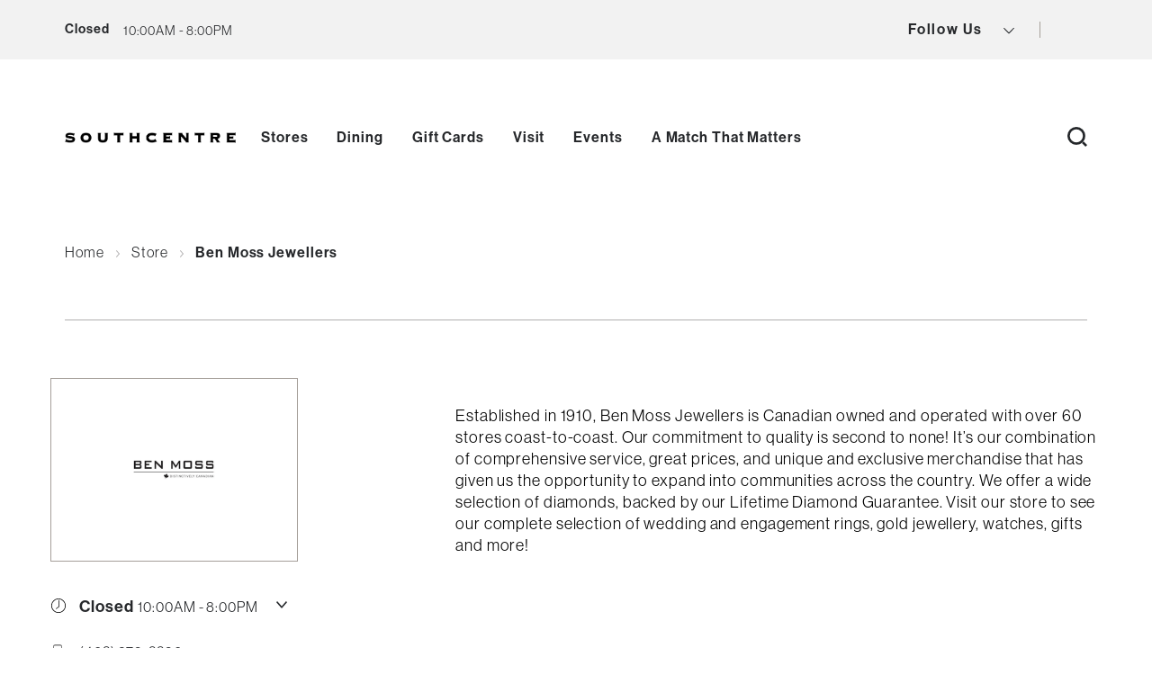

--- FILE ---
content_type: text/html; charset=UTF-8
request_url: https://southcentremall.com/store/ben-moss-jewellers/
body_size: 24572
content:
<!DOCTYPE html>
<html lang="en-US" class="no-js">
<head>

    
    <meta charset="UTF-8"/>
    <meta name="viewport" content="width=device-width, initial-scale=1"/>

    <!-- Hotjar implementation - Header -->
    
    <!-- Facebook Pixel implementation - Header -->
    
    <!-- Google Tag Manager -->
    <script>(function (w, d, s, l, i) {
            w[l] = w[l] || [];
            w[l].push({
                'gtm.start':
                    new Date().getTime(), event: 'gtm.js'
            });
            var f = d.getElementsByTagName(s)[0],
                j = d.createElement(s), dl = l != 'dataLayer' ? '&l=' + l : '';
            j.async = true;
            j.src =
                'https://www.googletagmanager.com/gtm.js?id=' + i + dl;
            f.parentNode.insertBefore(j, f);
        })(window, document, 'script', 'dataLayer', 'GTM-TF8KMRG');</script>
    <!-- End Google Tag Manager -->

    <link href="https://d1p5cqqchvbqmy.cloudfront.net/web2/release/mappedin-web.css"
          rel="stylesheet">

    <script>(function(html){html.className = html.className.replace(/\bno-js\b/,'js')})(document.documentElement);</script>
<meta name='robots' content='index, follow, max-image-preview:large, max-snippet:-1, max-video-preview:-1' />

	<!-- This site is optimized with the Yoast SEO plugin v19.14 - https://yoast.com/wordpress/plugins/seo/ -->
	<title>Ben Moss Jewellers - Southcentre Mall</title>
	<meta name="description" content="Canada&#039;s Diamond Experts Since 1910. Highest quality diamonds from trusted brands around the world." />
	<link rel="canonical" href="https://southcentremall.com/store/ben-moss-jewellers/" />
	<meta property="og:locale" content="en_US" />
	<meta property="og:type" content="article" />
	<meta property="og:title" content="Ben Moss Jewellers - Southcentre Mall" />
	<meta property="og:description" content="Canada&#039;s Diamond Experts Since 1910. Highest quality diamonds from trusted brands around the world." />
	<meta property="og:url" content="https://southcentremall.com/store/ben-moss-jewellers/" />
	<meta property="og:site_name" content="Southcentre Mall" />
	<meta property="article:modified_time" content="2026-01-09T15:40:22+00:00" />
	<meta property="og:image" content="https://southcentremall.com/wp-content/uploads/2021/11/f302e116069f5451ccfa303427e58b274f716bb2.png" />
	<meta property="og:image:width" content="500" />
	<meta property="og:image:height" content="500" />
	<meta property="og:image:type" content="image/png" />
	<meta name="twitter:card" content="summary_large_image" />
	<script type="application/ld+json" class="yoast-schema-graph">{"@context":"https://schema.org","@graph":[{"@type":"WebPage","@id":"https://southcentremall.com/store/ben-moss-jewellers/","url":"https://southcentremall.com/store/ben-moss-jewellers/","name":"Ben Moss Jewellers - Southcentre Mall","isPartOf":{"@id":"https://southcentremall.com/#website"},"primaryImageOfPage":{"@id":"https://southcentremall.com/store/ben-moss-jewellers/#primaryimage"},"image":{"@id":"https://southcentremall.com/store/ben-moss-jewellers/#primaryimage"},"thumbnailUrl":"https://southcentremall.com/wp-content/uploads/2021/11/f302e116069f5451ccfa303427e58b274f716bb2.png","datePublished":"2021-11-30T16:34:05+00:00","dateModified":"2026-01-09T15:40:22+00:00","description":"Canada's Diamond Experts Since 1910. Highest quality diamonds from trusted brands around the world.","breadcrumb":{"@id":"https://southcentremall.com/store/ben-moss-jewellers/#breadcrumb"},"inLanguage":"en-US","potentialAction":[{"@type":"ReadAction","target":["https://southcentremall.com/store/ben-moss-jewellers/"]}]},{"@type":"ImageObject","inLanguage":"en-US","@id":"https://southcentremall.com/store/ben-moss-jewellers/#primaryimage","url":"https://southcentremall.com/wp-content/uploads/2021/11/f302e116069f5451ccfa303427e58b274f716bb2.png","contentUrl":"https://southcentremall.com/wp-content/uploads/2021/11/f302e116069f5451ccfa303427e58b274f716bb2.png","width":500,"height":500},{"@type":"BreadcrumbList","@id":"https://southcentremall.com/store/ben-moss-jewellers/#breadcrumb","itemListElement":[{"@type":"ListItem","position":1,"name":"Home","item":"https://southcentremall.com/"},{"@type":"ListItem","position":2,"name":"Ben Moss Jewellers"}]},{"@type":"WebSite","@id":"https://southcentremall.com/#website","url":"https://southcentremall.com/","name":"Southcentre Mall","description":"For 50 years, Southcentre Mall has built a reputation for being Calgary’s ultimate shopping destination.","publisher":{"@id":"https://southcentremall.com/#organization"},"potentialAction":[{"@type":"SearchAction","target":{"@type":"EntryPoint","urlTemplate":"https://southcentremall.com/?s={search_term_string}"},"query-input":"required name=search_term_string"}],"inLanguage":"en-US"},{"@type":"Organization","@id":"https://southcentremall.com/#organization","name":"Southcentre Mall","url":"https://southcentremall.com/","logo":{"@type":"ImageObject","inLanguage":"en-US","@id":"https://southcentremall.com/#/schema/logo/image/","url":"https://southcentremall.com/wp-content/uploads/2024/01/Untitled-design-10.png","contentUrl":"https://southcentremall.com/wp-content/uploads/2024/01/Untitled-design-10.png","width":1080,"height":1080,"caption":"Southcentre Mall"},"image":{"@id":"https://southcentremall.com/#/schema/logo/image/"}}]}</script>
	<!-- / Yoast SEO plugin. -->


<link rel='dns-prefetch' href='//unpkg.com' />
<link rel="alternate" type="application/rss+xml" title="Southcentre Mall &raquo; Feed" href="https://southcentremall.com/feed/" />
<link rel="alternate" type="application/rss+xml" title="Southcentre Mall &raquo; Comments Feed" href="https://southcentremall.com/comments/feed/" />
<link rel="alternate" title="oEmbed (JSON)" type="application/json+oembed" href="https://southcentremall.com/wp-json/oembed/1.0/embed?url=https%3A%2F%2Fsouthcentremall.com%2Fstore%2Fben-moss-jewellers%2F" />
<link rel="alternate" title="oEmbed (XML)" type="text/xml+oembed" href="https://southcentremall.com/wp-json/oembed/1.0/embed?url=https%3A%2F%2Fsouthcentremall.com%2Fstore%2Fben-moss-jewellers%2F&#038;format=xml" />
<style id='wp-img-auto-sizes-contain-inline-css' type='text/css'>
img:is([sizes=auto i],[sizes^="auto," i]){contain-intrinsic-size:3000px 1500px}
/*# sourceURL=wp-img-auto-sizes-contain-inline-css */
</style>
<link rel='stylesheet' id='wp-block-library-css' href='https://southcentremall.com/wp-includes/css/dist/block-library/style.min.css?ver=6.9' type='text/css' media='print' onload="this.media='all'" />
<noscript><link rel='stylesheet' id='wp-block-library-css' href='https://southcentremall.com/wp-includes/css/dist/block-library/style.min.css?ver=6.9' type='text/css' media='all' />
</noscript><style id='global-styles-inline-css' type='text/css'>
:root{--wp--preset--aspect-ratio--square: 1;--wp--preset--aspect-ratio--4-3: 4/3;--wp--preset--aspect-ratio--3-4: 3/4;--wp--preset--aspect-ratio--3-2: 3/2;--wp--preset--aspect-ratio--2-3: 2/3;--wp--preset--aspect-ratio--16-9: 16/9;--wp--preset--aspect-ratio--9-16: 9/16;--wp--preset--color--black: #000000;--wp--preset--color--cyan-bluish-gray: #abb8c3;--wp--preset--color--white: #ffffff;--wp--preset--color--pale-pink: #f78da7;--wp--preset--color--vivid-red: #cf2e2e;--wp--preset--color--luminous-vivid-orange: #ff6900;--wp--preset--color--luminous-vivid-amber: #fcb900;--wp--preset--color--light-green-cyan: #7bdcb5;--wp--preset--color--vivid-green-cyan: #00d084;--wp--preset--color--pale-cyan-blue: #8ed1fc;--wp--preset--color--vivid-cyan-blue: #0693e3;--wp--preset--color--vivid-purple: #9b51e0;--wp--preset--gradient--vivid-cyan-blue-to-vivid-purple: linear-gradient(135deg,rgb(6,147,227) 0%,rgb(155,81,224) 100%);--wp--preset--gradient--light-green-cyan-to-vivid-green-cyan: linear-gradient(135deg,rgb(122,220,180) 0%,rgb(0,208,130) 100%);--wp--preset--gradient--luminous-vivid-amber-to-luminous-vivid-orange: linear-gradient(135deg,rgb(252,185,0) 0%,rgb(255,105,0) 100%);--wp--preset--gradient--luminous-vivid-orange-to-vivid-red: linear-gradient(135deg,rgb(255,105,0) 0%,rgb(207,46,46) 100%);--wp--preset--gradient--very-light-gray-to-cyan-bluish-gray: linear-gradient(135deg,rgb(238,238,238) 0%,rgb(169,184,195) 100%);--wp--preset--gradient--cool-to-warm-spectrum: linear-gradient(135deg,rgb(74,234,220) 0%,rgb(151,120,209) 20%,rgb(207,42,186) 40%,rgb(238,44,130) 60%,rgb(251,105,98) 80%,rgb(254,248,76) 100%);--wp--preset--gradient--blush-light-purple: linear-gradient(135deg,rgb(255,206,236) 0%,rgb(152,150,240) 100%);--wp--preset--gradient--blush-bordeaux: linear-gradient(135deg,rgb(254,205,165) 0%,rgb(254,45,45) 50%,rgb(107,0,62) 100%);--wp--preset--gradient--luminous-dusk: linear-gradient(135deg,rgb(255,203,112) 0%,rgb(199,81,192) 50%,rgb(65,88,208) 100%);--wp--preset--gradient--pale-ocean: linear-gradient(135deg,rgb(255,245,203) 0%,rgb(182,227,212) 50%,rgb(51,167,181) 100%);--wp--preset--gradient--electric-grass: linear-gradient(135deg,rgb(202,248,128) 0%,rgb(113,206,126) 100%);--wp--preset--gradient--midnight: linear-gradient(135deg,rgb(2,3,129) 0%,rgb(40,116,252) 100%);--wp--preset--font-size--small: 13px;--wp--preset--font-size--medium: 20px;--wp--preset--font-size--large: 36px;--wp--preset--font-size--x-large: 42px;--wp--preset--spacing--20: 0.44rem;--wp--preset--spacing--30: 0.67rem;--wp--preset--spacing--40: 1rem;--wp--preset--spacing--50: 1.5rem;--wp--preset--spacing--60: 2.25rem;--wp--preset--spacing--70: 3.38rem;--wp--preset--spacing--80: 5.06rem;--wp--preset--shadow--natural: 6px 6px 9px rgba(0, 0, 0, 0.2);--wp--preset--shadow--deep: 12px 12px 50px rgba(0, 0, 0, 0.4);--wp--preset--shadow--sharp: 6px 6px 0px rgba(0, 0, 0, 0.2);--wp--preset--shadow--outlined: 6px 6px 0px -3px rgb(255, 255, 255), 6px 6px rgb(0, 0, 0);--wp--preset--shadow--crisp: 6px 6px 0px rgb(0, 0, 0);}:where(.is-layout-flex){gap: 0.5em;}:where(.is-layout-grid){gap: 0.5em;}body .is-layout-flex{display: flex;}.is-layout-flex{flex-wrap: wrap;align-items: center;}.is-layout-flex > :is(*, div){margin: 0;}body .is-layout-grid{display: grid;}.is-layout-grid > :is(*, div){margin: 0;}:where(.wp-block-columns.is-layout-flex){gap: 2em;}:where(.wp-block-columns.is-layout-grid){gap: 2em;}:where(.wp-block-post-template.is-layout-flex){gap: 1.25em;}:where(.wp-block-post-template.is-layout-grid){gap: 1.25em;}.has-black-color{color: var(--wp--preset--color--black) !important;}.has-cyan-bluish-gray-color{color: var(--wp--preset--color--cyan-bluish-gray) !important;}.has-white-color{color: var(--wp--preset--color--white) !important;}.has-pale-pink-color{color: var(--wp--preset--color--pale-pink) !important;}.has-vivid-red-color{color: var(--wp--preset--color--vivid-red) !important;}.has-luminous-vivid-orange-color{color: var(--wp--preset--color--luminous-vivid-orange) !important;}.has-luminous-vivid-amber-color{color: var(--wp--preset--color--luminous-vivid-amber) !important;}.has-light-green-cyan-color{color: var(--wp--preset--color--light-green-cyan) !important;}.has-vivid-green-cyan-color{color: var(--wp--preset--color--vivid-green-cyan) !important;}.has-pale-cyan-blue-color{color: var(--wp--preset--color--pale-cyan-blue) !important;}.has-vivid-cyan-blue-color{color: var(--wp--preset--color--vivid-cyan-blue) !important;}.has-vivid-purple-color{color: var(--wp--preset--color--vivid-purple) !important;}.has-black-background-color{background-color: var(--wp--preset--color--black) !important;}.has-cyan-bluish-gray-background-color{background-color: var(--wp--preset--color--cyan-bluish-gray) !important;}.has-white-background-color{background-color: var(--wp--preset--color--white) !important;}.has-pale-pink-background-color{background-color: var(--wp--preset--color--pale-pink) !important;}.has-vivid-red-background-color{background-color: var(--wp--preset--color--vivid-red) !important;}.has-luminous-vivid-orange-background-color{background-color: var(--wp--preset--color--luminous-vivid-orange) !important;}.has-luminous-vivid-amber-background-color{background-color: var(--wp--preset--color--luminous-vivid-amber) !important;}.has-light-green-cyan-background-color{background-color: var(--wp--preset--color--light-green-cyan) !important;}.has-vivid-green-cyan-background-color{background-color: var(--wp--preset--color--vivid-green-cyan) !important;}.has-pale-cyan-blue-background-color{background-color: var(--wp--preset--color--pale-cyan-blue) !important;}.has-vivid-cyan-blue-background-color{background-color: var(--wp--preset--color--vivid-cyan-blue) !important;}.has-vivid-purple-background-color{background-color: var(--wp--preset--color--vivid-purple) !important;}.has-black-border-color{border-color: var(--wp--preset--color--black) !important;}.has-cyan-bluish-gray-border-color{border-color: var(--wp--preset--color--cyan-bluish-gray) !important;}.has-white-border-color{border-color: var(--wp--preset--color--white) !important;}.has-pale-pink-border-color{border-color: var(--wp--preset--color--pale-pink) !important;}.has-vivid-red-border-color{border-color: var(--wp--preset--color--vivid-red) !important;}.has-luminous-vivid-orange-border-color{border-color: var(--wp--preset--color--luminous-vivid-orange) !important;}.has-luminous-vivid-amber-border-color{border-color: var(--wp--preset--color--luminous-vivid-amber) !important;}.has-light-green-cyan-border-color{border-color: var(--wp--preset--color--light-green-cyan) !important;}.has-vivid-green-cyan-border-color{border-color: var(--wp--preset--color--vivid-green-cyan) !important;}.has-pale-cyan-blue-border-color{border-color: var(--wp--preset--color--pale-cyan-blue) !important;}.has-vivid-cyan-blue-border-color{border-color: var(--wp--preset--color--vivid-cyan-blue) !important;}.has-vivid-purple-border-color{border-color: var(--wp--preset--color--vivid-purple) !important;}.has-vivid-cyan-blue-to-vivid-purple-gradient-background{background: var(--wp--preset--gradient--vivid-cyan-blue-to-vivid-purple) !important;}.has-light-green-cyan-to-vivid-green-cyan-gradient-background{background: var(--wp--preset--gradient--light-green-cyan-to-vivid-green-cyan) !important;}.has-luminous-vivid-amber-to-luminous-vivid-orange-gradient-background{background: var(--wp--preset--gradient--luminous-vivid-amber-to-luminous-vivid-orange) !important;}.has-luminous-vivid-orange-to-vivid-red-gradient-background{background: var(--wp--preset--gradient--luminous-vivid-orange-to-vivid-red) !important;}.has-very-light-gray-to-cyan-bluish-gray-gradient-background{background: var(--wp--preset--gradient--very-light-gray-to-cyan-bluish-gray) !important;}.has-cool-to-warm-spectrum-gradient-background{background: var(--wp--preset--gradient--cool-to-warm-spectrum) !important;}.has-blush-light-purple-gradient-background{background: var(--wp--preset--gradient--blush-light-purple) !important;}.has-blush-bordeaux-gradient-background{background: var(--wp--preset--gradient--blush-bordeaux) !important;}.has-luminous-dusk-gradient-background{background: var(--wp--preset--gradient--luminous-dusk) !important;}.has-pale-ocean-gradient-background{background: var(--wp--preset--gradient--pale-ocean) !important;}.has-electric-grass-gradient-background{background: var(--wp--preset--gradient--electric-grass) !important;}.has-midnight-gradient-background{background: var(--wp--preset--gradient--midnight) !important;}.has-small-font-size{font-size: var(--wp--preset--font-size--small) !important;}.has-medium-font-size{font-size: var(--wp--preset--font-size--medium) !important;}.has-large-font-size{font-size: var(--wp--preset--font-size--large) !important;}.has-x-large-font-size{font-size: var(--wp--preset--font-size--x-large) !important;}
/*# sourceURL=global-styles-inline-css */
</style>

<style id='classic-theme-styles-inline-css' type='text/css'>
/*! This file is auto-generated */
.wp-block-button__link{color:#fff;background-color:#32373c;border-radius:9999px;box-shadow:none;text-decoration:none;padding:calc(.667em + 2px) calc(1.333em + 2px);font-size:1.125em}.wp-block-file__button{background:#32373c;color:#fff;text-decoration:none}
/*# sourceURL=/wp-includes/css/classic-themes.min.css */
</style>
<link rel='stylesheet' id='wp-pagenavi-css' href='https://southcentremall.com/wp-content/plugins/wp-pagenavi/pagenavi-css.css?ver=2.70' type='text/css' media='all' />
<link rel='stylesheet' id='search-filter-plugin-styles-css' href='https://southcentremall.com/wp-content/plugins/search-filter-pro/public/assets/css/search-filter.min.css?ver=2.5.17' type='text/css' media='all' />
<link rel='stylesheet' id='styles-css' href='https://southcentremall.com/wp-content/themes/oxford/dist/css/style.css?ver=1768403495' type='text/css' media='all' />
<link rel='stylesheet' id='slick-loader-css' href='https://unpkg.com/slick-loader@1.1.20/slick-loader.min.css?ver=1.1.20' type='text/css' media='all' />
<script type="text/javascript" src="https://southcentremall.com/wp-content/plugins/wpo365-login/apps/dist/pintra-redirect.js?ver=29.0" id="pintraredirectjs-js" async></script>
<script type="text/javascript" id="jquery-core-js-extra">
/* <![CDATA[ */
var Ajax = {"url":"https://southcentremall.com/wp-admin/admin-ajax.php","nonce":"882a9ecefd"};
//# sourceURL=jquery-core-js-extra
/* ]]> */
</script>
<script type="text/javascript" src="https://southcentremall.com/wp-includes/js/jquery/jquery.min.js?ver=3.7.1" id="jquery-core-js"></script>
<script type="text/javascript" src="https://southcentremall.com/wp-includes/js/jquery/jquery-migrate.min.js?ver=3.4.1" id="jquery-migrate-js"></script>
<script type="text/javascript" id="search-filter-plugin-build-js-extra">
/* <![CDATA[ */
var SF_LDATA = {"ajax_url":"https://southcentremall.com/wp-admin/admin-ajax.php","home_url":"https://southcentremall.com/","extensions":[]};
//# sourceURL=search-filter-plugin-build-js-extra
/* ]]> */
</script>
<script type="text/javascript" src="https://southcentremall.com/wp-content/plugins/search-filter-pro/public/assets/js/search-filter-build.min.js?ver=2.5.17" id="search-filter-plugin-build-js"></script>
<script type="text/javascript" src="https://southcentremall.com/wp-content/plugins/search-filter-pro/public/assets/js/chosen.jquery.min.js?ver=2.5.17" id="search-filter-plugin-chosen-js"></script>
<link rel="https://api.w.org/" href="https://southcentremall.com/wp-json/" /><link rel="alternate" title="JSON" type="application/json" href="https://southcentremall.com/wp-json/wp/v2/posts/86599" /><link rel="EditURI" type="application/rsd+xml" title="RSD" href="https://southcentremall.com/xmlrpc.php?rsd" />
<link rel='shortlink' href='https://southcentremall.com/?p=86599' />
<meta name="generator" content="WPML ver:4.6.11 stt:1;" />
<script language="javascript" type="text/javascript">
			 var style = document.createElement("style");
			 style.type = "text/css";
			 style.id = "antiClickjack";
			 if ("cssText" in style){
			   style.cssText = "body{display:none !important;}";
			 }else{
			   style.innerHTML = "body{display:none !important;}";
			}
			document.getElementsByTagName("head")[0].appendChild(style);

			if (top.document.domain === document.domain) {
			 var antiClickjack = document.getElementById("antiClickjack");
			 antiClickjack.parentNode.removeChild(antiClickjack);
			} else {
			 top.location = self.location;
			}
		  </script><link rel='manifest' href='https://southcentremall.com/wp-content/themes/oxford/manifest.json' /><link rel="icon" href="https://southcentremall.com/wp-content/uploads/2025/01/cropped-Southcentre-Instagram-Profile-Picture-V3-32x32.png" sizes="32x32" />
<link rel="icon" href="https://southcentremall.com/wp-content/uploads/2025/01/cropped-Southcentre-Instagram-Profile-Picture-V3-192x192.png" sizes="192x192" />
<link rel="apple-touch-icon" href="https://southcentremall.com/wp-content/uploads/2025/01/cropped-Southcentre-Instagram-Profile-Picture-V3-180x180.png" />
<meta name="msapplication-TileImage" content="https://southcentremall.com/wp-content/uploads/2025/01/cropped-Southcentre-Instagram-Profile-Picture-V3-270x270.png" />

		<!-- CSS -->
	<link rel="stylesheet" href="https://unpkg.com/flickity@2/dist/flickity.min.css">
	<link rel="stylesheet" href="https://unpkg.com/flickity-fullscreen@1/fullscreen.css">
	<!-- JavaScript -->
	<script src="https://unpkg.com/flickity@2/dist/flickity.pkgd.min.js"></script>
	<script src="https://unpkg.com/flickity-fullscreen@1/fullscreen.js"></script>
	            <style>.contentmodule__wrapper .column__one ol {
    list-style-type: decimal;
    margin-left:30px;
    list-style: decimal-leading-zero;
}

.contentmodule__wrapper .column__one ol li {
    display: list-item;
}

.contentmodule__wrapper .column__one ol li::marker {
    font-weight: var(--font-weight-65-med);
}

.contentmodule__wrapper .column__one ol li::before {
    display: none;
}
.page-id-462922 section.sg--module.sg--gifts-occasion.content--centered.bkg--white {
    display: none;
}
.page-id-462922 section.sg--module.sg--gifts-price.content--centered.bkg--white {
    display: none;
}
.page-id-462922 section.sg--module.sg--gifts-category.content--centered.bkg--white {
    display: none;
}
.sg--media-grid .media-grid--container.columns--5 .card:nth-child(5) .media--container { height: auto; }
.sg--media-grid .media-grid--container.columns--5 .card .media--container { height: auto; }
.sg--media-grid .media-grid--container .card .media--container .image--container img  { height: auto; }
@media screen and (min-width: 1200px) {
.footer.footer--secondary .footer__logo {
margin-right: 30px;
}
}
.filters.active:has(.filters__container--directory.active) {
 height: calc(100vh - 356px) !important;
}
@media (min-width: 1200px) and (max-width: 1600px) {
.section.section--carousel .slide .slide__content .slide__title, .section.section--carousel .slide .slide__content .slide__title span  { font-size: 56px!important; }
}
.header__shop li, ul.user-buttons { display: none; }
.page-id-462922 .sg--feature-cards-carousel, .header.header__menu-mobile .user-buttons { display: none; }
#crumbs .current, .wrapper--outer h1 {
    word-break: break-all;
}</style>
        <!-- TrustArc OPGI Retail -->
    <script
        src="https://consent.trustarc.com/notice?domain=omers-opgi-retail.com&c=teconsent&js=nj&noticeType=bb&pcookie&gtm=1&text=true"
        defer
        crossorigin="anonymous">
    </script>
<link rel='stylesheet' id='wpml-legacy-horizontal-list-0-css' href='https://southcentremall.com/wp-content/plugins/sitepress-multilingual-cms/templates/language-switchers/legacy-list-horizontal/style.min.css?ver=1' type='text/css' media='all' />
</head>
<body class="wp-singular store-template-default single single-store postid-86599 wp-theme-oxford" data-rest-base="https://southcentremall.com/wp-json/ct/v2"
                             data-rest-nonce="660e548fcc"
                             data-products-base="https://southcentremall.com/shop">
<!-- Google Tag Manager (noscript) -->
<noscript>
    <iframe
        src="https://www.googletagmanager.com/ns.html?id=GTM-TF8KMRG"
        height="0" width="0" style="display:none;visibility:hidden"></iframe>
</noscript>
<!-- End Google Tag Manager (noscript) -->


    <!-- Begin alert banner -->
    <header class="header header--alert" style="display: none;">
                <div class="header__alert-inner">
                                                <p class="header__title">Holiday Hours &amp; Closures</p>
                    <span aria-hidden="true" class="header__decoration"></span>
                            
                                                <p class="header__content">Plan your visit here.</p>
                                                            <a href="https://southcentremall.com/hours-directions/"target="_blank" rel="noopener noreferrer"  class="header__link">learn more</a>            
        </div>
        <button class="button button--close animate animate--fade"
                aria-label="Close Alert Banner">
            <svg xmlns="http://www.w3.org/2000/svg" width="10.707" height="10.707"
                 viewBox="0 0 10.707 10.707">
                <g data-name="Component 10 – 1" transform="translate(0.354 0.354)">
                    <line data-name="Line 1" x2="10" y2="10" fill="none" stroke="#fff"
                          stroke-width="1"/>
                    <line data-name="Line 2" y1="10" x2="10" fill="none" stroke="#fff"
                          stroke-width="1"/>
                </g>
            </svg>
        </button>
    </header>
    <!-- End alert banner -->

<!-- Begin header info -->
<header class="header header--info" style="z-index: 50;">
    <div class="header--mobile">
        <div class="header__store-info">
            <div class="header__hours open__hours" id="hoursToggleMobile">
                <button class="button button--capacity hours-status"
                        aria-label="view mall hours button"
                        data-closed="20:00:00"
                        data-open="10:00:00">
                                                                        <p class="open__time desktop">We&#039;re Open!</p>
                            <p class="open__time mobile">Open!</p>
                            <p class="close__time header">Closed</p>
                                                                <svg xmlns="http://www.w3.org/2000/svg" width="7.995" height="4.704"
                         viewBox="0 0 7.995 4.704">
                        <g data-name="Component 1 – 54"
                           transform="translate(0.354 0.354)">
                            <path data-name="Path 27"
                                  d="M27.712,31.425l-3.644,3.644-3.644-3.644"
                                  transform="translate(-20.425 -31.425)" fill="none"
                                  stroke="#24272a" stroke-miterlimit="10"
                                  stroke-width="1"/>
                            <path data-name="Path 27" d="M27.712,31.425H20.425"
                                  transform="translate(-20.425 -30.925)" fill="none"
                                  stroke="#24272a" stroke-miterlimit="10"
                                  stroke-width="1"/>
                        </g>
                    </svg>
                </button>
                <!-- Hours need to go here -->
                <ul class="header__hours--all" style="z-index:9999;">
                    <li class="hours--item"><strong>mon - wed</strong>
							<div>
							<time datetime="10:00:00">10:00AM</time>
							-<time datetime="20:00:00">8:00PM</time>
							</div>
							</li><li class="hours--item"><strong>thurs - fri</strong>
							<div>
							<time datetime="10:00:00">10:00AM</time>
							-<time datetime="21:00:00">9:00PM</time>
							</div>
							</li><li class="hours--item"><strong>sat</strong>
							<div>
							<time datetime="10:00:00">10:00AM</time>
							-<time datetime="20:00:00">8:00PM</time>
							</div>
							</li><li class="hours--item"><strong>sun</strong>
							<div>
							<time datetime="11:00:00">11:00AM</time>
							-<time datetime="18:00:00">6:00PM</time>
							</div>
							</li>                    <li>
                        <a href="https://southcentremall.com/hours-directions/"
                           class="button button--fill fill--grey"
                           aria-label="go to https://southcentremall.com/hours-directions/">
                            All Season Details &amp; Hours                        </a>
                    </li>
                </ul>
            </div>
                    </div>
    </div>

    <!-- Desktop -->
    <div class="header__store-info open__hours">
        <div class="header__hours hours-status" id="hoursToggle"
             data-closed="20:00:00"
             data-open="10:00:00">
                                                 <p class="open__time desktop">We&#039;re Open!</p>
                    <p class="open__time mobile">Open!</p>
                    <p class="close__time header">Closed</p>
                                        <svg xmlns="http://www.w3.org/2000/svg" width="7.995" height="4.704"
                 viewBox="0 0 7.995 4.704" class="arrow--down">
                <g data-name="Component 1 – 54" transform="translate(0.354 0.354)">
                    <path data-name="Path 27" d="M27.712,31.425l-3.644,3.644-3.644-3.644"
                          transform="translate(-20.425 -31.425)" fill="none"
                          stroke="#24272a" stroke-miterlimit="10" stroke-width="1"/>
                    <path data-name="Path 27" d="M27.712,31.425H20.425"
                          transform="translate(-20.425 -30.925)" fill="none"
                          stroke="#24272a" stroke-miterlimit="10" stroke-width="1"/>
                </g>
            </svg>
            <!-- Hours need to go here -->
            <button class="button header__current-hours"
                    aria-label="current hours button">
                                    <span>10:00AM - 8:00PM</span>
                            </button>
            <ul class="header__hours--all" id="hoursAll" style="z-index:9999;">
                <li class="hours--item"><strong>mon - wed</strong>
							<div>
							<time datetime="10:00:00">10:00AM</time>
							-<time datetime="20:00:00">8:00PM</time>
							</div>
							</li><li class="hours--item"><strong>thurs - fri</strong>
							<div>
							<time datetime="10:00:00">10:00AM</time>
							-<time datetime="21:00:00">9:00PM</time>
							</div>
							</li><li class="hours--item"><strong>sat</strong>
							<div>
							<time datetime="10:00:00">10:00AM</time>
							-<time datetime="20:00:00">8:00PM</time>
							</div>
							</li><li class="hours--item"><strong>sun</strong>
							<div>
							<time datetime="11:00:00">11:00AM</time>
							-<time datetime="18:00:00">6:00PM</time>
							</div>
							</li>                <li>
                    <a href="https://southcentremall.com/hours-directions/"
                       class="button button--fill fill--grey"
                       aria-label="go to https://southcentremall.com/hours-directions/">
                        All Centre Details &amp; Hours                    </a>
                </li>
            </ul>
        </div>
        <div class="header__mall-capacity">
                                </div>
        <ul class="header__links">
                                    <ul class="header__social">
                <ul class="menu menu--social">
                    <li>
                        <button class="button"
                                aria-label="view social icons button">
                            Follow Us                            <svg xmlns="http://www.w3.org/2000/svg" width="11.995"
                                 height="6.704" viewBox="0 0 11.995 6.704"
                                 class="svg svg--arrow">
                                <g data-name="Component 1 – 65"
                                   transform="translate(11.641 6.351) rotate(180)">
                                    <path data-name="Path 27"
                                          d="M31.712,31.425l-5.644,5.644-5.644-5.644"
                                          transform="translate(-20.425 -31.425)"
                                          fill="none" stroke="#24272a"
                                          stroke-miterlimit="10" stroke-width="1"/>
                                </g>
                            </svg>
                        </button>
                        <ul class="menu menu--social-dropdown">
                            <div class="icons three">
                                                                    <li>
                                        <a class="animate animate--fade"
                                           href="https://www.instagram.com/southcentremall"
                                           aria-label="View Instagram"
                                           target="_blank">
                                            <svg xmlns="http://www.w3.org/2000/svg"
                                                 width="19.762" height="19.762"
                                                 viewBox="0 0 19.762 19.762">
                                                <g id="Icon_feather-instagram"
                                                   data-name="Icon feather-instagram"
                                                   transform="translate(1 1)">
                                                    <path data-name="Path 3"
                                                          d="M7.441,3h8.881a4.441,4.441,0,0,1,4.441,4.441v8.881a4.441,4.441,0,0,1-4.441,4.441H7.441A4.441,4.441,0,0,1,3,16.322V7.441A4.441,4.441,0,0,1,7.441,3Z"
                                                          transform="translate(-3 -3)"
                                                          fill="none" stroke="#24272a"
                                                          stroke-linecap="round"
                                                          stroke-linejoin="round"
                                                          stroke-width="2"/>
                                                    <path data-name="Path 4"
                                                          d="M19.131,14.966a3.552,3.552,0,1,1-2.993-2.993A3.552,3.552,0,0,1,19.131,14.966Z"
                                                          transform="translate(-6.698 -6.645)"
                                                          fill="none" stroke="#24272a"
                                                          stroke-linecap="round"
                                                          stroke-linejoin="round"
                                                          stroke-width="2"/>
                                                    <path data-name="Path 5"
                                                          d="M26.25,9.75h0"
                                                          transform="translate(-12.484 -5.753)"
                                                          fill="none" stroke="#24272a"
                                                          stroke-linecap="round"
                                                          stroke-linejoin="round"
                                                          stroke-width="2"/>
                                                </g>
                                            </svg>
                                        </a>
                                    </li>
                                
                                                                    <li>
                                        <a class="animate animate--fade"
                                           href="https://www.facebook.com/southcentrecalgary"
                                           aria-label="View Facebook"
                                           target="_blank">
                                            <svg xmlns="http://www.w3.org/2000/svg"
                                                 width="11.416" height="21.315"
                                                 viewBox="0 0 11.416 21.315">
                                                <path id="Icon_awesome-facebook-f"
                                                      data-name="Icon awesome-facebook-f"
                                                      d="M12.277,11.99l.592-3.857h-3.7v-2.5a1.929,1.929,0,0,1,2.175-2.084h1.683V.261A20.52,20.52,0,0,0,10.038,0C6.99,0,5,1.848,5,5.192v2.94H1.609V11.99H5v9.325h4.17V11.99Z"
                                                      transform="translate(-1.609)"
                                                      fill="#24272a"/>
                                            </svg>
                                        </a>
                                    </li>
                                
                                                                    <li>
                                        <a class="animate animate--fade"
                                           href="https://twitter.com/southcentremall"
                                           aria-label="View Twitter"
                                           target="_blank">
                                            <svg xmlns="http://www.w3.org/2000/svg"
                                                 width="21.752" height="17.7"
                                                 viewBox="0 0 21.752 17.7">
                                                <path id="Icon_ionic-logo-twitter"
                                                      data-name="Icon ionic-logo-twitter"
                                                      d="M23.165,6.6A9.022,9.022,0,0,1,20.6,7.3a4.478,4.478,0,0,0,1.964-2.471,8.867,8.867,0,0,1-2.835,1.083A4.461,4.461,0,0,0,12.01,8.967a4.369,4.369,0,0,0,.115,1.019,12.647,12.647,0,0,1-9.2-4.669A4.472,4.472,0,0,0,4.313,11.28a4.359,4.359,0,0,1-2.028-.558v.055a4.467,4.467,0,0,0,3.582,4.379,4.492,4.492,0,0,1-1.175.157,4.21,4.21,0,0,1-.839-.083,4.47,4.47,0,0,0,4.172,3.1,8.947,8.947,0,0,1-5.545,1.913,9.046,9.046,0,0,1-1.065-.065A12.474,12.474,0,0,0,8.244,22.2,12.622,12.622,0,0,0,20.953,9.487c0-.194,0-.387-.014-.576A9.084,9.084,0,0,0,23.165,6.6Z"
                                                      transform="translate(-1.413 -4.5)"
                                                      fill="#24272a"/>
                                            </svg>
                                        </a>
                                    </li>
                                
                                
                                
                                
                                                            </div>
                        </ul>
                    </li>
                </ul>
                <div class="header__language">
                    <button class="button button--language"
                            aria-label="language toggle button">
                                            </button>
                </div>
    </div>

    </div>
    </div>

    <!-- end store info -->
    <!-- Search toggle mobile -->
    <button class="button button_search"
            aria-label="open search button">
        <svg xmlns="http://www.w3.org/2000/svg" width="16.273" height="16.273"
             viewBox="0 0 16.273 16.273">
            <g data-name="Group 18" transform="translate(-220.245 -37.454)">
                <g data-name="Ellipse 1" transform="translate(220.245 37.454)" fill="none"
                   stroke="#24272a" stroke-miterlimit="10" stroke-width="2">
                    <circle cx="7.373" cy="7.373" r="7.373" stroke="none"/>
                    <circle cx="7.373" cy="7.373" r="6.373" fill="none"/>
                </g>
                <line data-name="Line 1" x2="2.979" y2="2.979"
                      transform="translate(232.832 50.041)" fill="#fff" stroke="#24272a"
                      stroke-miterlimit="10" stroke-width="2"/>
            </g>
        </svg>
        <span hidden>Search Button</span>
    </button>
    <!-- Search form mobile -->
    <div class="header header--search-mobile">
        <button class="button button--close" id="mobileSearchClose"
                aria-label="close search button">
            <svg xmlns="http://www.w3.org/2000/svg" width="10.707" height="10.707"
                 viewBox="0 0 10.707 10.707">
                <g data-name="Component 10 – 1" transform="translate(0.354 0.354)">
                    <line data-name="Line 1" x2="10" y2="10" fill="none" stroke="#fff"
                          stroke-width="1"/>
                    <line data-name="Line 2" y1="10" x2="10" fill="none" stroke="#fff"
                          stroke-width="1"/>
                </g>
            </svg>
        </button>
        <form action="/" id="searchFormMobile" class="form form--search"
              style="opacity: 0 !important; width: 0 !important; height: 0 !important; overflow: hidden !important;">
            <label for="search" class="sr-only"
                   id="mobileSearch">Search</label>
            <input type="text" name="search" id="search"
                   placeholder="Search"
                   class="input input--text" aria-labelledby="mobileSearch"/>
            <button type="submit" class="button button--submit"
                    aria-label="submit search form button">
                <svg xmlns="http://www.w3.org/2000/svg" width="17.492" height="11.995"
                     viewBox="0 0 17.492 11.995">
                    <g data-name="Component 2 – 32" transform="translate(0 0.354)">
                        <g data-name="Component 1 – 13"
                           transform="translate(11.141 11.287) rotate(-90)">
                            <path data-name="Path 27"
                                  d="M31.712,31.425l-5.644,5.644-5.644-5.644"
                                  transform="translate(-20.425 -31.425)" fill="none"
                                  stroke="#24272a" stroke-miterlimit="10"
                                  stroke-width="1"/>
                        </g>
                        <path data-name="Path 34" d="M0,0V16.459"
                              transform="translate(0 5.622) rotate(-90)" fill="none"
                              stroke="#24272a" stroke-width="1"/>
                    </g>
                </svg>
            </button>
        </form>
    </div>
</header>
<!-- End header info -->

<script>
// const convertTime12to24 = (time12h) => {
// 	const [time] = time12h.split(' ');

// 	let [hours] = time.split(':');
// 	if (hours === '12') {
// 		hours = '00';
// 	}

// 	const last2 = time12h.slice(-2);

// 	if (last2 === 'PM') {
// 		hours = parseInt(hours, 10) + 12;
// 	}
// 	return hours;
// };

// // Open/Close time for header
// const openStringDesktop = selector.querySelector('.open__time.desktop');
// const openStringMobile = selector.querySelector('.open__time.mobile');
// const closeStringHeader = selector.querySelector('.close__time.header');

// // Set innitially to hide
// if (openStringDesktop) {
// 	openStringDesktop.style.display = 'none';
// }
// if (openStringMobile) {
// 	openStringMobile.style.display = 'none';
// }

// if (width < 480 || width2 < 480) {
// 	if (openStringMobile && closeStringHeader) {
// 		if (currentTime >= open && currentTime <= close) {
// 			openStringMobile.style.display = 'inline';
// 			closeStringHeader.style.display = 'none';
// 		} else {
// 			openStringMobile.style.display = 'none';
// 			closeStringHeader.style.display = 'inline';
// 		}
// 	}
// } else if (openStringDesktop && closeStringHeader) {
// 	if (currentTime >= open && currentTime <= close) {
// 		openStringDesktop.style.display = 'inline';
// 		closeStringHeader.style.display = 'none';
// 	} else {
// 		openStringDesktop.style.display = 'none';
// 		closeStringHeader.style.display = 'inline';
// 	}
// }
</script>
<header class="header header--default" id="header" style="z-index: 28;">
    <h1 hidden>Southcentre Mall</h1>
    <div class="header__inner">
                    <a href="https://southcentremall.com" aria-label="go to homepage"
               class="header__brand">
                <img
                    src="https://southcentremall.com/wp-content/uploads/2025/01/Southcentre_Logo_Black.png"
                    alt=""
                    class="header__logo mall-logo__southcentre"
                    height="33"
                    width="549"
                />
            </a>
                <div class="header__inner-nav">
            <div style="display: flex; align-items: center;">
                <nav class="menu menu--main" aria-label="Main Navigation"><ul id="menu-main-menu" class="menu__navigation"><li id="menu-item-12626" class="menu-item menu-item-type-custom menu-item-object-custom menu-item-has-children menu-item-12626"><a>Stores</a>
<ul class="sub-menu">
	<li id="menu-item-12709" class="menu-item menu-item-type-post_type menu-item-object-page menu-item-12709"><a href="https://southcentremall.com/directory-and-map/">Directory &#038; Map</a></li>
	<li id="menu-item-16542" class="menu-item menu-item-type-post_type menu-item-object-page menu-item-16542"><a href="https://southcentremall.com/store-offers/">Store Offers</a></li>
	<li id="menu-item-463542" class="menu-item menu-item-type-post_type menu-item-object-page menu-item-463542"><a href="https://southcentremall.com/shopping-guide/">Shopping Guide</a></li>
	<li id="menu-item-460056" class="menu-item menu-item-type-post_type menu-item-object-page menu-item-460056"><a href="https://southcentremall.com/executive_tower/">Southcentre Executive Tower</a></li>
</ul>
</li>
<li id="menu-item-12693" class="menu-item menu-item-type-post_type menu-item-object-page menu-item-12693"><a href="https://southcentremall.com/dining/">Dining</a></li>
<li id="menu-item-463612" class="menu-item menu-item-type-post_type menu-item-object-page menu-item-has-children menu-item-463612"><a href="https://southcentremall.com/gift-cards/">Gift Cards</a>
<ul class="sub-menu">
	<li id="menu-item-463615" class="menu-item menu-item-type-post_type menu-item-object-page menu-item-463615"><a href="https://southcentremall.com/gift-cards/classic-gift-card/">Classic Gift Card</a></li>
	<li id="menu-item-463613" class="menu-item menu-item-type-post_type menu-item-object-page menu-item-463613"><a href="https://southcentremall.com/gift-cards/egift-card/">eGift Card</a></li>
	<li id="menu-item-463614" class="menu-item menu-item-type-post_type menu-item-object-page menu-item-463614"><a href="https://southcentremall.com/gift-cards/corporate-gifting/">Corporate Gifting</a></li>
</ul>
</li>
<li id="menu-item-12674" class="menu-item menu-item-type-custom menu-item-object-custom menu-item-has-children menu-item-12674"><a>Visit</a>
<ul class="sub-menu">
	<li id="menu-item-12711" class="menu-item menu-item-type-post_type menu-item-object-page menu-item-12711"><a href="https://southcentremall.com/hours-directions/">Hours &amp; Directions</a></li>
	<li id="menu-item-406803" class="menu-item menu-item-type-post_type menu-item-object-page menu-item-406803"><a href="https://southcentremall.com/visit/parking-southcentre/">Parking</a></li>
	<li id="menu-item-358525" class="menu-item menu-item-type-post_type menu-item-object-page menu-item-358525"><a href="https://southcentremall.com/tourism/">Tourism</a></li>
	<li id="menu-item-427226" class="menu-item menu-item-type-post_type menu-item-object-page menu-item-427226"><a href="https://southcentremall.com/visit/services/">Services</a></li>
	<li id="menu-item-12695" class="menu-item menu-item-type-post_type menu-item-object-page menu-item-12695"><a href="https://southcentremall.com/accessibility/">Accessibility</a></li>
</ul>
</li>
<li id="menu-item-344879" class="menu-item menu-item-type-post_type menu-item-object-page menu-item-344879"><a href="https://southcentremall.com/events/">Events</a></li>
<li id="menu-item-511783" class="menu-item menu-item-type-post_type menu-item-object-page menu-item-511783"><a href="https://southcentremall.com/a-match-that-matters/">A Match That Matters</a></li>
</ul></nav>            </div>
            <form action="/" id="searchForm" class="form form--search"
                  style="opacity: 0 !important; width: 0 !important; height: 0 !important; overflow: hidden !important;">
                <label for="desktop-search" class="sr-only"
                       id="desktopSearchLabel">Search</label>
                <input type="text" name="desktop-search" id="desktop-search"
                       placeholder="Search"
                       class="input input--text" aria-labelledby="desktopSearchLabel"/>
                <button type="submit" class="button button--submit"
                        aria-label="submit search form button">
                    <svg xmlns="http://www.w3.org/2000/svg" width="17.492" height="11.995"
                         viewBox="0 0 17.492 11.995">
                        <g data-name="Component 2 – 32" transform="translate(0 0.354)">
                            <g data-name="Component 1 – 13"
                               transform="translate(11.141 11.287) rotate(-90)">
                                <path data-name="Path 27"
                                      d="M31.712,31.425l-5.644,5.644-5.644-5.644"
                                      transform="translate(-20.425 -31.425)" fill="none"
                                      stroke="#24272a" stroke-miterlimit="10"
                                      stroke-width="1"/>
                            </g>
                            <path data-name="Path 34" d="M0,0V16.459"
                                  transform="translate(0 5.622) rotate(-90)" fill="none"
                                  stroke="#24272a" stroke-width="1"/>
                        </g>
                    </svg>
                </button>
            </form>
            <div class="btn--search-container">

                                    <ul class="header__shop">
                        <li class="header__shop-link">

                                                            <a href="https://southcentremall.com/shop"
                                    id="shopToggle"
                                    class="button button--shopnow header__shop-link lang__en"
                                    aria-label="open stylist menu button"
                                    style="display: flex; align-items: center; justify-content: center;">
                            
                                <img
                                    src="https://southcentremall.com/wp-content/uploads/2025/05/Stylist_Logo_Black.png"
                                    alt="">

                                                                    <span
                                        hidden>StyList</span>
                                                            </a>

                            <!-- Shop Now Menu -->
                            <ul
                                class="header__dropdown"
                                id="shopNav"
                                style="
								width: 0;
								height: 0;
								opacity: 0;
								padding: 0;
								margin: 0;
							"
                            >
                                <li class="header__dropdown--all">

                                    <!-- Shop Now Links -->

                                    <!-- FRENCH LANG -->
                                    
                                        <!-- ENG LANG, FRENCH MALL -->
                                        
                                            <!-- <a href="< ?php echo get_site_url() . '/search-find-shop/'; ?>" class="header--link-all" aria-label="shop all link">
                                                < ?php esc_attr_e( 'Shop All', 'oxford-base' ); ?>
                                            </a> -->

                                            <!-- COMMENTED OUT UNTIL APPROVED BY OXFORD -->

                                            <!-- <BR><BR>
                                            <a class="all-brands-link"  href="< ?php echo 'https://products.' . $domain_name . "/brands/"; ?>" class="header--link-all" aria-label="shop all brands link">
                                                < ?php esc_attr_e( 'Shop All Brands', 'oxford-base' ); ?>
                                                <svg xmlns="http://www.w3.org/2000/svg" width="17.492" height="11.995" viewBox="0 0 17.492 11.995">
                                                    <g data-name="Component 2 – 32" transform="translate(0 0.354)">
                                                        <g data-name="Component 1 – 13" transform="translate(11.141 11.287) rotate(-90)">
                                                        <path data-name="Path 27" d="M31.712,31.425l-5.644,5.644-5.644-5.644" transform="translate(-20.425 -31.425)" fill="none" stroke="#24272a" stroke-miterlimit="10" stroke-width="1"/>
                                                        </g>
                                                        <path data-name="Path 34" d="M0,0V16.459" transform="translate(0 5.622) rotate(-90)" fill="none" stroke="#24272a" stroke-width="1"/>
                                                    </g>
                                                </svg>
                                            </a>
                                            <BR><BR>
                                            <a class="all-stores-link"  href="< ?php echo 'https://products.' . $domain_name . "/stores/"; ?>" class="header--link-all" aria-label="shop all stores link">
                                                < ?php esc_attr_e( 'Shop All Stores', 'oxford-base' ); ?>
                                                <svg xmlns="http://www.w3.org/2000/svg" width="17.492" height="11.995" viewBox="0 0 17.492 11.995">
                                                    <g data-name="Component 2 – 32" transform="translate(0 0.354)">
                                                        <g data-name="Component 1 – 13" transform="translate(11.141 11.287) rotate(-90)">
                                                        <path data-name="Path 27" d="M31.712,31.425l-5.644,5.644-5.644-5.644" transform="translate(-20.425 -31.425)" fill="none" stroke="#24272a" stroke-miterlimit="10" stroke-width="1"/>
                                                        </g>
                                                        <path data-name="Path 34" d="M0,0V16.459" transform="translate(0 5.622) rotate(-90)" fill="none" stroke="#24272a" stroke-width="1"/>
                                                    </g>
                                                </svg>
                                            </a> -->

                                        
                                                                        <!-- End Shop Now Links -->

                                </li>
                                <!-- OG shop container -->
                                <!-- <li class="shop-container shop-container--all">
                                    <ul class="menu menu--shop">
                                        < ?php if ( $page_language === 'fr' ) : ?>
                                            < ?php foreach ( $french_json as $french ) : ?>
                                                <li><a href="< ?php echo 'https://products.' . $domain_name . "/fr/search/" . esc_attr( $french['url'] ); ?>">< ?php echo html_entity_decode( $french['text'] ); ?></a></li>
                                            < ?php endforeach; ?>
                                        < ?php else : ?>
                                            < ?php foreach ( $english_json as $english ) : ?>
                                                <li><a href="< ?php echo 'https://products.' . $domain_name . "/search/" . esc_attr( $english['url'] ); ?>">< ?php echo esc_html( $english['text'] ); ?></a></li>
                                            < ?php endforeach; ?>
                                        < ?php endif; ?>
                                    </ul>
                                </li> -->

                                
                                <!-- Brands Container (hidden until triggered) -->
                                <!-- COMMENTED OUT UNTIL APPROVED BY OXFORD -->
                                <!-- <li class="shop-container shop-container--brands">
                                    <div class="shop-container-wrapper">

                                        <ul class="menu menu--shop menu--shop--brands">
                                            < ?php foreach ( $top_brands_repeater as $top_brands ) : ?>
                                                <li><a href="< ?php echo ( $top_brands['brand_url'] ); ?>">< ?php echo ( $top_brands['brand'] ); ?></a></li>
                                            < ?php endforeach; ?>
                                        </ul>

                                    </div>
                                </li> -->

                                <!-- Stores Container (hidden until triggered) -->
                                <!-- COMMENTED OUT UNTIL APPROVED BY OXFORD -->
                                <!-- <li class="shop-container shop-container--stores">
                                    <div class="shop-container-wrapper">
                                        <ul class="menu menu--shop menu--shop--stores">
                                            < ?php foreach ( $top_stores_repeater as $top_stores ) : ?>
                                                <li><a href="< ?php echo ( $top_stores['store_url'] ); ?>">< ?php echo ( $top_stores['store'] ); ?></a></li>
                                            < ?php endforeach; ?>
                                        </ul>
                                    </div>
                                </li> -->
                            </ul>
                            <!-- End Shop Now Menu OG -->
                        </li>
                    </ul>
                
                                    <ul class="user-buttons">
                        <!-- User Profile Button -->
                        <li>
                            <a href="https://www.southcentremall.com/my-account/"
                               class="user-profile" tabindex="0"
                               aria-label="View user profile button">
                                <svg xmlns="http://www.w3.org/2000/svg" width="59"
                                     height="59" viewBox="0 0 59 59">
                                    <g id="Group_812" data-name="Group 812"
                                       transform="translate(-1505.444 -148)">
                                        <circle id="Ellipse_3" data-name="Ellipse 3"
                                                cx="29.5" cy="29.5" r="29.5"
                                                transform="translate(1505.444 148)"
                                                fill="#f2f2f2"/>
                                        <g id="Group_254" data-name="Group 254"
                                           transform="translate(1526.222 165.143)">
                                            <g id="Group_257" data-name="Group 257"
                                               transform="translate(0 0)">
                                                <circle id="Ellipse_2"
                                                        data-name="Ellipse 2" cx="4.951"
                                                        cy="4.951" r="4.951"
                                                        transform="translate(3.363)"
                                                        fill="none" stroke="#25272a"
                                                        stroke-miterlimit="10"
                                                        stroke-width="1"/>
                                                <path id="Path_119" data-name="Path 119"
                                                      d="M5.5,172.544v-5.715a2.559,2.559,0,0,1,2.559-2.559h11.51a2.559,2.559,0,0,1,2.559,2.559v5.715"
                                                      transform="translate(-5.5 -149.693)"
                                                      fill="none" stroke="#25272a"
                                                      stroke-miterlimit="10"
                                                      stroke-width="1"/>
                                            </g>
                                        </g>
                                    </g>
                                </svg>
                                <span
                                    hidden>View user profile button</span>
                            </a>
                        </li>

                        <!-- Favorites Button -->
                        <li>
                            <a href="#" class="user-fave" tabindex="0"
                               aria-label="View wishlist button"
                               data-user-fave>
                                <img
                                    src="https://southcentremall.com/wp-content/themes/oxford/dist/svg/heart.svg"
                                    alt="Heart">
                                <span class="product-count" data-product-count>0</span>
                            </a>
                        </li>

                        <!-- Cart Button -->
                        <!-- Full Capabilities -->
                        

                    </ul>
                
                <!-- Desktop toggle mobile -->
                <!-- <button class="button button--search" id="desktopSearchToggle"
                        aria-label=""
                        tabindex="0">
                    <svg xmlns="http://www.w3.org/2000/svg" width="16.273" height="16.273"
                         viewBox="0 0 16.273 16.273">
                        <g data-name="Group 18" transform="translate(-220.245 -37.454)">
                            <g data-name="Ellipse 1" transform="translate(220.245 37.454)"
                               fill="none" stroke="#24272a" stroke-miterlimit="10"
                               stroke-width="2">
                                <circle cx="7.373" cy="7.373" r="7.373" stroke="none"/>
                                <circle cx="7.373" cy="7.373" r="6.373" fill="none"/>
                            </g>
                            <line data-name="Line 1" x2="2.979" y2="2.979"
                                  transform="translate(232.832 50.041)" fill="#fff"
                                  stroke="#24272a" stroke-miterlimit="10"
                                  stroke-width="2"/>
                        </g>
                    </svg>
                    <span
                        hidden></span>
                </button> -->
                <button class="button button_search" 
                        aria-label="open search button"
                        tabindex="0">
                    <svg xmlns="http://www.w3.org/2000/svg" width="16.273" height="16.273"
                         viewBox="0 0 16.273 16.273">
                        <g data-name="Group 18" transform="translate(-220.245 -37.454)">
                            <g data-name="Ellipse 1" transform="translate(220.245 37.454)"
                               fill="none" stroke="#24272a" stroke-miterlimit="10"
                               stroke-width="2">
                                <circle cx="7.373" cy="7.373" r="7.373" stroke="none"/>
                                <circle cx="7.373" cy="7.373" r="6.373" fill="none"/>
                            </g>
                            <line data-name="Line 1" x2="2.979" y2="2.979"
                                  transform="translate(232.832 50.041)" fill="#fff"
                                  stroke="#24272a" stroke-miterlimit="10"
                                  stroke-width="2"/>
                        </g>
                    </svg>
                    <span
                        hidden>Search Button</span>
                </button>
            </div>
        </div>
    </div>
</header>

<style>
    .btn--search-container {
        display: flex;
    }

    .user-buttons {
        display: flex;
    }

    .user-buttons li {
        margin: 0 15px 0 0;
    }

    .user-buttons li:last-child {
        margin: 0 50px 0 0;
        margin: 0 1rem 0 0;
    }

    .user-buttons a {
        cursor: pointer;
        outline: none;
    }

    .user-buttons .user-profile:hover svg circle {
        fill: #25272a;
        stroke: #25272a;
    }

    .user-buttons .user-profile:hover svg g circle {
        stroke: white;
        stroke-width: 2;
    }

    .user-buttons .user-profile:hover svg g path {
        stroke: white;
        stroke-width: 2;
    }

    .user-buttons .user-fave:hover svg g g {
        stroke: #25272a;
        fill: #25272a;
    }

    .user-buttons .user-fave:hover svg g g path {
        stroke: white;
        fill: white;
    }

    .user-buttons .user-cart:hover svg rect {
        fill: #25272a;
    }

    .user-buttons .user-cart:hover svg path {
        fill: white;
    }

    @media screen and (min-width: 1663px) {
        .header.header--default .button--search, .header.header--search-mobile.search_make-sticky {
            display: block !important;
        }
    }

    @media screen and (max-width: 1200px) {
        .user-buttons.mobile .user-cart,
        .user-fave {
            display: block !important;
        }

        .header__shop .user-fave .product-count {
            right: 5px !important;
            top: 12px !important;
        }

        .header__shop {
            width: 450px !important;
        }

        .header.header--info .button.button--search.make-sticky {
            right: 400px !important;
        }
    }

    @media screen and (max-width: 768px) {
        .header.header--default .header__shop .header__shop-link .button--shopnow {
            height: 40px !important;
            width: 100px !important;
            padding: 0 20px !important;
        }

        #mallMenuToggle {
            margin-left: 10px !important;
        }

        .user-buttons.mobile .user-cart img,
        .user-fave img {
            height: 40px !important;
            width: auto !important;
        }

        .button.button--search.make-sticky {
            right: 180px !important;
            top: 35px !important;
        }

        .header__shop .user-fave .product-count {
            right: 0px !important;
            top: 5px !important;
        }

        .user-buttons .user-cart .product-count {
            right: 5px !important;
            top: 5px !important;
        }

        .header.header--info .button.button--search.make-sticky {
            right: 290px !important;
        }
    }

    @media screen and (max-width: 420px) {
        .header.header--default .header__brand .header__logo {
            max-width: 60px !important;
        }

        .header.header--default .header__shop .header__shop-link .button--shopnow {
            width: 60px !important;
            padding: 0 10px !important;
        }

        .header.header--info .button.button--search.make-sticky {
            right: 235px !important;
        }

        .user-fave {
            margin-right: 5px !important;
        }
    }

</style>


<header class="header header--default header--mobile" id="mobile-header"
        style="z-index: 29;">
            <a href="https://southcentremall.com"
           aria-label="" class="header__brand">
            <img
                src="https://southcentremall.com/wp-content/uploads/2025/01/Southcentre_Logo_Black.png"
                alt=""
                class="header__logo mall-logo__southcentre"
                height="33"
                width="549"
            />
        </a>
    
    <ul class="header__shop">
                    <li class="header__shop-link">
                <!-- Shop Now -->
                                    <a href="https://southcentremall.com/shop"
                        id="shopToggle"
                        class="button button--shopnow header__shop-link lang__en"
                        aria-label="open stylist menu button"
                        style="display: flex; align-items: center; justify-content: center;">
                
                    <img
                        src="https://southcentremall.com/wp-content/uploads/2025/05/Stylist_Logo_Black.png"
                        alt="">

                                            <span
                            hidden>StyList</span>
                                    </a>
            </li>

            <!-- Favorites Button -->
            <li>
                <a href="#" class="user-fave"
                   aria-label="go to wishlist"
                   data-user-fave>
                    <img
                        src="https://southcentremall.com/wp-content/themes/oxford/dist/svg/heart.svg"
                        alt="Heart">
                    <span class="product-count" data-product-count>0</span>
                </a>
            </li>

            <!-- Cart Button -->
            <!-- Full Capabilities -->
            
        
        <button class="button" id="mallMenuToggle"
                aria-label="toggle mall menu button">
            <span></span>
            <span></span>
            <span></span>
            <span></span>
        </button>
    </ul>

    <div class="header__availability" id="mobileCapacity">
                    </div>
</header>

<div class="header header__menu-mobile" id="mobileShopNav">
    <style>
        .header.header__menu-mobile.menu--active {
            z-index: 28 !important;
        }
    </style>

            <ul
            class="menu menu--shop menu--mobile"
            style="
				width: 0;
				height: 0;
				opacity: 0;
				padding: 0;
				margin: 0;
			"
        >
                                                <li>
                        <a href="https://products.southcentremall.com/search/apparel/women">Women's Apparel</a>
                    </li>
                                    <li>
                        <a href="https://products.southcentremall.com/search/apparel/men">Men's Apparel</a>
                    </li>
                                    <li>
                        <a href="https://products.southcentremall.com/search/children-products">Children Products</a>
                    </li>
                                    <li>
                        <a href="https://products.southcentremall.com/search/athletic-&-sporting">Athletic & Sporting</a>
                    </li>
                                    <li>
                        <a href="https://products.southcentremall.com/search/footwear">Footwear</a>
                    </li>
                                    <li>
                        <a href="https://products.southcentremall.com/search/health-&-beauty">Health & Beauty</a>
                    </li>
                                    <li>
                        <a href="https://products.southcentremall.com/search/home-furnishings-&-decor">Home Furnishings & Decor</a>
                    </li>
                                    <li>
                        <a href="https://products.southcentremall.com/search/jewellery">Jewellery</a>
                    </li>
                                    <li>
                        <a href="https://products.southcentremall.com/search/gift-card">Gift Card</a>
                    </li>
                                    <li>
                        <a href="https://products.southcentremall.com/search/fashion-accessories">Fashion Accessories</a>
                    </li>
                                    <li>
                        <a href="https://products.southcentremall.com/search/appliances">Appliances</a>
                    </li>
                                    <li>
                        <a href="https://products.southcentremall.com/search/optical">Optical</a>
                    </li>
                                    <li>
                        <a href="https://products.southcentremall.com/search/electronics-&-technology">Electronics & Technology</a>
                    </li>
                                    <li>
                        <a href="https://products.southcentremall.com/search/toys">Toys</a>
                    </li>
                                        <li>
                <!-- <a class="menu__item" href="https://southcentremall.com/search-find-shop/">
					Shop All					<svg xmlns="http://www.w3.org/2000/svg" width="17.492" height="11.995" viewBox="0 0 17.492 11.995">
						<g data-name="Component 2 – 32" transform="translate(0 0.354)">
							<g data-name="Component 1 – 13" transform="translate(11.141 11.287) rotate(-90)">
							<path data-name="Path 27" d="M31.712,31.425l-5.644,5.644-5.644-5.644" transform="translate(-20.425 -31.425)" fill="none" stroke="#24272a" stroke-miterlimit="10" stroke-width="1"/>
							</g>
							<path data-name="Path 34" d="M0,0V16.459" transform="translate(0 5.622) rotate(-90)" fill="none" stroke="#24272a" stroke-width="1"/>
						</g>
					</svg>
				</a> -->
                <!-- Shop Now Links -->
                <!-- FRENCH LANG -->
                
                    <!-- ENG LANG, FRENCH MALL -->
                    
                        <a href="https://southcentremall.com/search-find-shop/"
                           class="menu__item" aria-label="shop all link">
                            Shop All                            <svg xmlns="http://www.w3.org/2000/svg" width="17.492"
                                 height="11.995" viewBox="0 0 17.492 11.995">
                                <g data-name="Component 2 – 32"
                                   transform="translate(0 0.354)">
                                    <g data-name="Component 1 – 13"
                                       transform="translate(11.141 11.287) rotate(-90)">
                                        <path data-name="Path 27"
                                              d="M31.712,31.425l-5.644,5.644-5.644-5.644"
                                              transform="translate(-20.425 -31.425)"
                                              fill="none" stroke="#24272a"
                                              stroke-miterlimit="10" stroke-width="1"/>
                                    </g>
                                    <path data-name="Path 34" d="M0,0V16.459"
                                          transform="translate(0 5.622) rotate(-90)"
                                          fill="none" stroke="#24272a" stroke-width="1"/>
                                </g>
                            </svg>
                        </a>
                        <BR><BR>
                        <a href="https://products.southcentremall.com/brands/"
                           class="menu__item" aria-label="shop all brands link">
                            Shop All Brands                            <svg xmlns="http://www.w3.org/2000/svg" width="17.492"
                                 height="11.995" viewBox="0 0 17.492 11.995">
                                <g data-name="Component 2 – 32"
                                   transform="translate(0 0.354)">
                                    <g data-name="Component 1 – 13"
                                       transform="translate(11.141 11.287) rotate(-90)">
                                        <path data-name="Path 27"
                                              d="M31.712,31.425l-5.644,5.644-5.644-5.644"
                                              transform="translate(-20.425 -31.425)"
                                              fill="none" stroke="#24272a"
                                              stroke-miterlimit="10" stroke-width="1"/>
                                    </g>
                                    <path data-name="Path 34" d="M0,0V16.459"
                                          transform="translate(0 5.622) rotate(-90)"
                                          fill="none" stroke="#24272a" stroke-width="1"/>
                                </g>
                            </svg>
                        </a>
                        <BR><BR>
                        <a href="https://products.southcentremall.com/stores/"
                           class="menu__item" aria-label="shop all stores link">
                            Shop All Stores                            <svg xmlns="http://www.w3.org/2000/svg" width="17.492"
                                 height="11.995" viewBox="0 0 17.492 11.995">
                                <g data-name="Component 2 – 32"
                                   transform="translate(0 0.354)">
                                    <g data-name="Component 1 – 13"
                                       transform="translate(11.141 11.287) rotate(-90)">
                                        <path data-name="Path 27"
                                              d="M31.712,31.425l-5.644,5.644-5.644-5.644"
                                              transform="translate(-20.425 -31.425)"
                                              fill="none" stroke="#24272a"
                                              stroke-miterlimit="10" stroke-width="1"/>
                                    </g>
                                    <path data-name="Path 34" d="M0,0V16.459"
                                          transform="translate(0 5.622) rotate(-90)"
                                          fill="none" stroke="#24272a" stroke-width="1"/>
                                </g>
                            </svg>
                        </a>

                                                    <!-- End Shop Now Links -->
            </li>
        </ul>
    
    <!-- <button class="button button--shop-close animate animate--fade" id="shopNavClose" aria-label="< ?php esc_attr_e( 'Close StyList', 'oxford-base' ); ?>">
        <svg xmlns="http://www.w3.org/2000/svg" width="21.385" height="21.385" viewBox="0 0 21.385 21.385">
        <g id="Group_132" data-name="Group 132" transform="translate(-343.186 -81.097)">
            <path data-name="Path 108" d="M331,75.789H302.757" transform="translate(183.403 -185.869) rotate(45)" fill="none" stroke="#fff" stroke-width="2"/>
            <path data-name="Path 109" d="M331,75.789H302.757" transform="translate(76.22 262.265) rotate(-45)" fill="none" stroke="#fff" stroke-width="2"/>
        </g>
        </svg>
    </button> -->

    <nav class="menu menu--main-mobile" aria-label="Main Navigation"><ul id="menu-main-menu-1" class="menu__navigation"><li class="menu-item menu-item-type-custom menu-item-object-custom menu-item-has-children menu-item-12626"><a>Stores</a>
<ul class="sub-menu">
	<li class="menu-item menu-item-type-post_type menu-item-object-page menu-item-12709"><a href="https://southcentremall.com/directory-and-map/">Directory &#038; Map</a></li>
	<li class="menu-item menu-item-type-post_type menu-item-object-page menu-item-16542"><a href="https://southcentremall.com/store-offers/">Store Offers</a></li>
	<li class="menu-item menu-item-type-post_type menu-item-object-page menu-item-463542"><a href="https://southcentremall.com/shopping-guide/">Shopping Guide</a></li>
	<li class="menu-item menu-item-type-post_type menu-item-object-page menu-item-460056"><a href="https://southcentremall.com/executive_tower/">Southcentre Executive Tower</a></li>
</ul>
</li>
<li class="menu-item menu-item-type-post_type menu-item-object-page menu-item-12693"><a href="https://southcentremall.com/dining/">Dining</a></li>
<li class="menu-item menu-item-type-post_type menu-item-object-page menu-item-has-children menu-item-463612"><a href="https://southcentremall.com/gift-cards/">Gift Cards</a>
<ul class="sub-menu">
	<li class="menu-item menu-item-type-post_type menu-item-object-page menu-item-463615"><a href="https://southcentremall.com/gift-cards/classic-gift-card/">Classic Gift Card</a></li>
	<li class="menu-item menu-item-type-post_type menu-item-object-page menu-item-463613"><a href="https://southcentremall.com/gift-cards/egift-card/">eGift Card</a></li>
	<li class="menu-item menu-item-type-post_type menu-item-object-page menu-item-463614"><a href="https://southcentremall.com/gift-cards/corporate-gifting/">Corporate Gifting</a></li>
</ul>
</li>
<li class="menu-item menu-item-type-custom menu-item-object-custom menu-item-has-children menu-item-12674"><a>Visit</a>
<ul class="sub-menu">
	<li class="menu-item menu-item-type-post_type menu-item-object-page menu-item-12711"><a href="https://southcentremall.com/hours-directions/">Hours &amp; Directions</a></li>
	<li class="menu-item menu-item-type-post_type menu-item-object-page menu-item-406803"><a href="https://southcentremall.com/visit/parking-southcentre/">Parking</a></li>
	<li class="menu-item menu-item-type-post_type menu-item-object-page menu-item-358525"><a href="https://southcentremall.com/tourism/">Tourism</a></li>
	<li class="menu-item menu-item-type-post_type menu-item-object-page menu-item-427226"><a href="https://southcentremall.com/visit/services/">Services</a></li>
	<li class="menu-item menu-item-type-post_type menu-item-object-page menu-item-12695"><a href="https://southcentremall.com/accessibility/">Accessibility</a></li>
</ul>
</li>
<li class="menu-item menu-item-type-post_type menu-item-object-page menu-item-344879"><a href="https://southcentremall.com/events/">Events</a></li>
<li class="menu-item menu-item-type-post_type menu-item-object-page menu-item-511783"><a href="https://southcentremall.com/a-match-that-matters/">A Match That Matters</a></li>
</ul></nav>
            <li class="user-buttons mobile">
            <!-- User Profile Button -->
            <a href="#"
               class="user-profile"
               aria-label="View user profile button">
                <svg xmlns="http://www.w3.org/2000/svg" width="59" height="59"
                     viewBox="0 0 59 59">
                    <g id="Group_812" data-name="Group 812"
                       transform="translate(-1505.444 -148)">
                        <circle id="Ellipse_3" data-name="Ellipse 3" cx="29.5" cy="29.5"
                                r="29.5" transform="translate(1505.444 148)"
                                fill="#f2f2f2"/>
                        <g id="Group_254" data-name="Group 254"
                           transform="translate(1526.222 165.143)">
                            <g id="Group_257" data-name="Group 257"
                               transform="translate(0 0)">
                                <circle id="Ellipse_2" data-name="Ellipse 2" cx="4.951"
                                        cy="4.951" r="4.951" transform="translate(3.363)"
                                        fill="none" stroke="#25272a"
                                        stroke-miterlimit="10" stroke-width="1"/>
                                <path id="Path_119" data-name="Path 119"
                                      d="M5.5,172.544v-5.715a2.559,2.559,0,0,1,2.559-2.559h11.51a2.559,2.559,0,0,1,2.559,2.559v5.715"
                                      transform="translate(-5.5 -149.693)" fill="none"
                                      stroke="#25272a" stroke-miterlimit="10"
                                      stroke-width="1"/>
                            </g>
                        </g>
                    </g>
                </svg>
                <span>
					Log In / Create Your Profile				</span>
            </a>

            <!-- Favorites Button -->
            <a href="#" class="user-fave" data-user-fave>
                <img
                    src="https://southcentremall.com/wp-content/themes/oxford/dist/svg/heart.svg"
                    alt="Heart">
                <span class="product-count" data-product-count>0</span>
                <span>Favourites</span>
            </a>
        </li>
    </div>

<header class="header header--mobile-extra">
    <div class="header__links">
                    </div>
</header>

<style>
    .header__shop {
        margin: 0;
        width: 250px;
        display: flex;
        flex-direction: row;
        align-items: center;
        justify-content: flex-end;
    }

    .user-buttons.mobile .user-profile svg,
    .user-buttons.mobile .user-fave svg,
    .user-buttons.mobile .user-cart svg {
        max-height: 40px;
        width: auto;
    }

    .user-buttons.mobile .user-cart {
        margin: 0;
    }

    /* Added by Emma Oct 7th */
    .user-fave {
        position: relative !important;
        margin-right: 10px;
    }

    /* Added by Emma Oct 7th */
    .user-fave .product-count {
        align-items: center !important;
        background: var(--validation-red) !important;
        border-radius: 100% !important;
        color: var(--white) !important;
        display: flex !important;
        font-size: 13px !important;
        height: 20px !important;
        justify-content: center !important;
        position: absolute !important;
        right: 5px !important;
        top: -27px !important;
        width: 20px !important;
    }

    @media (min-width: 1200px) {

        .header__shop {
            margin: 0 2rem 0 auto;
            width: max-content;
        }

        /* Added by Emma Oct 7th */
        .user-fave {
            margin-right: 0;
        }

        /* Added by Emma Oct 7th */
        .user-fave .product-count {
            left: 13px !important;
            top: 3px !important;
        }

        /* Added by Emma Oct 7th */
        .user-fave img {
            height: auto;
        }
    }

    @media (min-width: 1663px) {

        .user-buttons.mobile .user-profile {
            margin: 0;
        }
    }
</style>

<!-- TODO: Nila or Emma could you help me fix the styling -->
<style>
    .form-input.error input {
        outline: 1px solid red;
    }

    .form-input .error-message {
        color: red !important;
        font-size: 0.75em !important;
        font-weight: normal !important;
        margin: 0.5em 0;
    }

    .no-hover:hover {
        cursor: default !important;
    }
</style>

<div class="ob--user-popup" data-auth-popup>
    <div class="popup--container">
        <button class="close--popup-btn"
                aria-label="Close user popup"
                data-close-auth-popup>
            <svg xmlns="http://www.w3.org/2000/svg" width="10.707" height="10.707"
                 viewBox="0 0 10.707 10.707">
                <g transform="translate(-1085.646 -119.646)">
                    <line x2="10" y2="10" transform="translate(1086 120)" fill="none"
                          stroke="#25272a" stroke-width="1"/>
                    <line y1="10" x2="10" transform="translate(1086 120)" fill="none"
                          stroke="#25272a" stroke-width="1"/>
                </g>
            </svg>
            <span hidden>Close user popup</span>
        </button>
        <div class="popup--toggle">
            <button class="login--btn active"
                    data-tab="login--tab">Log In</button>
            <button class="create--btn"
                    data-tab="create--tab">Create Your Profile</button>
            <button class="reset-password--btn"
                    data-tab="reset-password--tab">Reset Password</button>
        </div>
        <div class="tab login--tab active">
            <div class="intro--text-container">
                <p class="intro--text">Welcome back to StyList. Happy shopping!</p>
            </div>
            <div class="social--login-container">
                <p class="continue--text">Continue with:</p>
                <a href="#" data-service="facebook"
                   data-url="https://southcentremall.com/wp-json/ct/v2/oauth2/login/facebook"
                   class="facebook--btn">
                    <svg xmlns="http://www.w3.org/2000/svg" width="10.176" height="19"
                         viewBox="0 0 10.176 19">
                        <path
                            d="M11.119,10.688l.528-3.439h-3.3V5.018A1.719,1.719,0,0,1,10.286,3.16h1.5V.232A18.292,18.292,0,0,0,9.123,0C6.406,0,4.63,1.647,4.63,4.628V7.249H1.609v3.439H4.63V19H8.347V10.688Z"
                            transform="translate(-1.609)" fill="#24272a"/>
                    </svg>
                    Facebook
                </a>
                <a href="#" data-service="google"
                   data-url="https://southcentremall.com/wp-json/ct/v2/oauth2/login/google"
                   class="google--btn">
                    <svg xmlns="http://www.w3.org/2000/svg" width="16.76" height="17.102"
                         viewBox="0 0 16.76 17.102">
                        <path
                            d="M8.911,7.329v2.932h4.85a4.617,4.617,0,0,1-4.85,3.687,5.4,5.4,0,0,1,0-10.794,4.813,4.813,0,0,1,3.41,1.318l2.319-2.236A8.2,8.2,0,0,0,8.911,0a8.551,8.551,0,0,0,0,17.1c4.935,0,8.209-3.469,8.209-8.356a7.791,7.791,0,0,0-.135-1.417Z"
                            transform="translate(-0.36)" fill="#24272a"/>
                    </svg>
                    Google
                </a>
            </div>
            <span class="or--text">OR</span>
            <div class="form--container">
                <form action="https://southcentremall.com/wp-json/ct/v2/auth/login"
                      method="post"
                      autocomplete="off"                       data-form-action="login" data-login-form>
                    <div class="form-input" data-form-input-name="email">
                        <label for="login_email"
                               hidden>Email</label>
                        <input type="email" id="login_email" name="email"
                               placeholder="Email"
                               required>
                    </div>

                    <div class="form-input" data-form-input-name="password">
                        <label for="login_password"
                               hidden>Password</label>
                        <input type="password" id="login_password" name="password"
                               placeholder="Password"
                               required>
                    </div>

                    <div class="form--footer">
                        <input type="submit"
                               value="Log In"
							   id="user_login_btn">
                        <a class="password--link" href="#"
                           data-form-to-show="data-forgot-password-form"
                           data-form-to-hide="data-login-form">Forgot your password?</a>
                    </div>
                </form>
                <form style="display: none"
                      action="https://southcentremall.com/wp-json/ct/v2/auth/forgot-password"
                      method="post"
                      autocomplete="off"                       data-form-action="reset-password" data-forgot-password-form>
                    <div class="form-input" data-form-input-name="email">
                        <label for="forgot_email"
                               hidden>Email</label>
                        <input type="email" id="forgot_email" name="email"
                               placeholder="Email"
                               required>
                    </div>

                    <div class="form--footer">
                        <input type="submit"
                               value="Send Reset Link">
                    </div>
                </form>
            </div>
        </div>
        <div class="tab create--tab">
            <div class="intro--text-container">
                <p class="intro--text">With StyList search &amp; shop Southcentre Mall. Anytime. Anyplace.</p>
            </div>
            <div class="social--login-container" data-social-login-container>
                <p class="continue--text">Continue with:</p>
                <a href="#" data-service="facebook"
                   data-url="https://southcentremall.com/wp-json/ct/v2/oauth2/login/facebook"
                   class="facebook--btn">
                    <svg xmlns="http://www.w3.org/2000/svg" width="10.176" height="19"
                         viewBox="0 0 10.176 19">
                        <path
                            d="M11.119,10.688l.528-3.439h-3.3V5.018A1.719,1.719,0,0,1,10.286,3.16h1.5V.232A18.292,18.292,0,0,0,9.123,0C6.406,0,4.63,1.647,4.63,4.628V7.249H1.609v3.439H4.63V19H8.347V10.688Z"
                            transform="translate(-1.609)" fill="#24272a"/>
                    </svg>
                    Facebook
                </a>
                <a href="#" data-service="google"
                   data-url="https://southcentremall.com/wp-json/ct/v2/oauth2/login/google"
                   class="google--btn">
                    <svg xmlns="http://www.w3.org/2000/svg" width="16.76" height="17.102"
                         viewBox="0 0 16.76 17.102">
                        <path
                            d="M8.911,7.329v2.932h4.85a4.617,4.617,0,0,1-4.85,3.687,5.4,5.4,0,0,1,0-10.794,4.813,4.813,0,0,1,3.41,1.318l2.319-2.236A8.2,8.2,0,0,0,8.911,0a8.551,8.551,0,0,0,0,17.1c4.935,0,8.209-3.469,8.209-8.356a7.791,7.791,0,0,0-.135-1.417Z"
                            transform="translate(-0.36)" fill="#24272a"/>
                    </svg>
                    Google
                </a>
            </div>
            <span class="or--text">OR</span>
            <div class="form--container">
                <form action="https://southcentremall.com/wp-json/ct/v2/auth/register"
                      method="post"
                      autocomplete="off"                       data-form-action="registration" data-registration-form>
                    <div class="form-input" data-form-input-name="email">
                        <label for="register_email"
                               hidden>Email</label>
                        <input type="email" id="register_email" name="email"
                               placeholder="Email*"
                               required>
                    </div>

                    <div class="form-input" data-form-input-name="email_confirmation">
                        <label for="email_confirmation"
                               hidden>Confirm email</label>
                        <input type="email" id="email_confirmation"
                               name="email_confirmation"
                               placeholder="Confirm email*"
                               required>
                    </div>

                    <div class="form-input" data-form-input-name="first_name">
                        <label for="first_name"
                               hidden>First name</label>
                        <input type="text" id="first_name" name="first_name"
                               placeholder="First name*"
                               required>
                    </div>

                    <div class="form-input" data-form-input-name="last_name">
                        <label for="last_name"
                               hidden>Last name</label>
                        <input type="text" id="last_name" name="last_name"
                               placeholder="Last name*"
                               required>
                    </div>

                    <div class="form-input" data-form-input-name="postal_code">
                        <label for="postal_code"
                               hidden>Postal code</label>
                        <input type="text" id="postal_code" name="postal_code"
                               placeholder="Postal code">
                    </div>

                    <div class="form-input" data-form-input-name="password">
                        <label for="register_password"
                               hidden>Password</label>
                        <input type="password" id="register_password" name="password"
                               placeholder="Password*"
                               required>
                    </div>

                    <div class="form-input" data-form-input-name="password_confirmation">
                        <label for="password_confirmation"
                               hidden>Confirm Password</label>
                        <input type="password" id="password_confirmation"
                               name="password_confirmation"
                               placeholder="Confirm Password*"
                               required>
                    </div>

                    <!-- Added Oct 5th -->
                    <p style="grid-column: 1 / -1;">
                        <small style="font-size: 75%;">
                            <strong>NOTE</strong>:
                            Passwords must have at least eight (8) characters, and use upper and lower case letters, numbers and symbols like ( ! &quot; ? $ % ^ &amp; ) .                        </small>
                    </p>

                    <div class="form-input checkboxes" data-form-input-name="interests">
                        <p>Interests</p>
                                                    <div class="checkbox">
                                <input type="checkbox"
                                       id="interest-events-centre-updates"
                                       name="interests"
                                       value="Events & Centre Updates">
                                <label
                                    for="interest-events-centre-updates">
                                    Events &amp; Centre Updates                                </label>
                            </div>
                                                    <div class="checkbox">
                                <input type="checkbox"
                                       id="interest-special-offers"
                                       name="interests"
                                       value="Special Offers">
                                <label
                                    for="interest-special-offers">
                                    Special Offers                                </label>
                            </div>
                                                    <div class="checkbox">
                                <input type="checkbox"
                                       id="interest-dining-entertainment"
                                       name="interests"
                                       value="Dining & Entertainment">
                                <label
                                    for="interest-dining-entertainment">
                                    Dining &amp; Entertainment                                </label>
                            </div>
                                                    <div class="checkbox">
                                <input type="checkbox"
                                       id="interest-mens-fashion"
                                       name="interests"
                                       value="Men's Fashion">
                                <label
                                    for="interest-mens-fashion">
                                    Men&#039;s Fashion                                </label>
                            </div>
                                                    <div class="checkbox">
                                <input type="checkbox"
                                       id="interest-womens-fashion"
                                       name="interests"
                                       value="Women's Fashion">
                                <label
                                    for="interest-womens-fashion">
                                    Women&#039;s Fashion                                </label>
                            </div>
                                            </div>

                                            <div class="form-input privacy" data-form-input-name="privacy">
                            <p>Privacy</p>
                            <div class="checkbox">
                                <input type="checkbox" id="privacy" name="privacy"
                                       value="yes" required>
                                <label for="privacy">
                                    <p>I opt-in to receive email communications from Oxford Properties Group, 900-100 Adelaide Street West, Toronto, Ontario M5H 0E2, <a href="mailto:privacy@oxfordproperties.com">privacy@oxfordproperties.com</a> regarding news, events and offers. I can unsubscribe at any time. Please read our <a href="https://www.oxfordproperties.com/corp/privacy" target="_blank" rel="noopener">Oxford Privacy Statement</a> for more details.</p>
                                </label>
                            </div>
                        </div>
                    
                                            <div class="form-input content">
                            <p>By continuing, you agree to the <a href="/terms-of-use/" target="_blank">Terms of Use</a>.</p>
                        </div>
                    
                    <input type="submit"
                           value="Create Your Profile"
						   id="user_register_btn">
                </form>
            </div>
        </div>
        <div class="tab reset-password--tab">
            <div class="intro--text-container">
                <p class="intro--text"></p>
            </div>
            <div class="form--container">
                <form
                    action="https://southcentremall.com/wp-json/ct/v2/auth/reset-password"
                    method="post"
                    autocomplete="off"                     data-form-action="password-reset" data-password-reset-form>
                    <div class="form-input" data-form-input-name="password">
                        <label for="reset_password"
                               hidden>Password</label>
                        <input type="password" id="reset_password" name="password"
                               placeholder="Password*"
                               required>
                    </div>

                    <div class="form-input" data-form-input-name="password_confirmation">
                        <label for="reset_password_confirmation"
                               hidden>Confirm Password</label>
                        <input type="password" id="reset_password_confirmation"
                               name="password_confirmation"
                               placeholder="Confirm Password*"
                               required>
                    </div>

                    <input type="submit"
                           value="Reset Your Password">
                </form>
            </div>
        </div>
    </div>
</div>

<style>
    @media screen and (max-width: 560px) {
        .ob--user-popup .popup--container .create--tab .form--container form .content {
            grid-column: 1/2 !important;
        }
    }
</style>

<header class="header header--am" style="z-index: 10000; display: none !important;">
    <div class="inner--menu">
        <button type="button" class="move--menu-left-btn"
                aria-label="Arrow left button">
            <svg class="icon--arrow" xmlns="http://www.w3.org/2000/svg" width="11.995" height="6.704"
     viewBox="0 0 11.995 6.704">
    <g transform="translate(0.354 0.354)">
        <path d="M31.712,31.425l-5.644,5.644-5.644-5.644"
              transform="translate(-20.425 -31.425)" fill="none" stroke="#24272a"
              stroke-miterlimit="10" stroke-width="1"></path>
    </g>
</svg>
            <span hidden>Arrow left button</span>
        </button>
        <ul class="top--level"></ul>        <button type="button" class="move--menu-right-btn active"
                aria-label="Arrow right button">
            <svg class="icon--arrow" xmlns="http://www.w3.org/2000/svg" width="11.995" height="6.704"
     viewBox="0 0 11.995 6.704">
    <g transform="translate(0.354 0.354)">
        <path d="M31.712,31.425l-5.644,5.644-5.644-5.644"
              transform="translate(-20.425 -31.425)" fill="none" stroke="#24272a"
              stroke-miterlimit="10" stroke-width="1"></path>
    </g>
</svg>
            <span hidden>Arrow right button</span>
        </button>
    </div>

    <script>
        const topLevelItem = document.querySelectorAll('.top--level li');

        if (topLevelItem) {
            topLevelItem.forEach((item) => {
                item.addEventListener('mouseover', function () {
                    this.parentElement.classList.add('active');
                    this.querySelector('a').classList.add('active');
                    this.classList.add('active');
                });
                item.addEventListener('mouseout', function () {
                    this.parentElement.classList.remove('active');
                    this.querySelector('a').classList.remove('active');
                    this.classList.remove('active');
                });
            });
        }

        const amHeaderLeft = document.querySelector('.move--menu-left-btn');
        const amHeaderRight = document.querySelector('.move--menu-right-btn');
        const amHeader = document.querySelector('.inner--menu');
        const amHeaderWidth = document.querySelector('.inner--menu').offsetWidth;

        if (amHeader) {
            amHeader.addEventListener("scroll", function () {
                amHeaderLeft.classList.add('active');
                amHeaderRight.classList.add('active');
            });
        }

        if (amHeaderLeft) {
            amHeaderLeft.addEventListener('click', function () {
                this.classList.remove('active');
                amHeaderRight.classList.add('active');
                amHeader.scrollLeft -= amHeaderWidth;
            });
        }

        if (amHeaderRight) {
            amHeaderRight.addEventListener('click', function () {
                amHeaderLeft.classList.add('active');
                this.classList.remove('active');
                amHeader.scrollLeft += amHeaderWidth;
            });
        }
    </script>
</header>
<div class="top_header_search_section">
    <div class="search_panel_header">
        <form class="search_panel_input">
            <input placeholder="Search" id="search_term" value="">
            <span class="close_btn">&times;</span>
        </form>
        <button class="search_close_btn" type="button">Cancel</button>
    </div>
    <div class="suggestions_container"></div>
</div>
<style>
.top_header_search_section {
    position: fixed;
    height: 100%;
    padding: 20px 0px 15px;
    top: 0px;
    right: 0px;
    width: 0;
    z-index: 99999999;
    background: white;
}
.top_header_search_section.open {
    width: 100%;
    max-width: 657px;
    box-shadow: rgba(0, 0, 0, 0.6) 0px 0px 0px 9999px;
}
span.close_btn {
    display: none;
}
span.close_btn.active {
    display: inline;
}
#header .button_search svg {
    width: 22px;
    height: 22px;
}
.top_header_search_section .search_panel_header {
    display: flex;
    padding: 0px 45px;
    margin-bottom: 10px;
    -webkit-box-align: center;
    align-items: center;
}
.top_header_search_section .search_panel_input {
    display: flex;
    width: 100%;
    border-bottom: 2px solid rgb(0, 0, 0);
}
#search_term {
    width: 100%;
    border-width: initial;
    border-style: none;
    border-color: initial;
    border-image: initial;
    background: transparent;
}
#search_term:focus, #search_term:active {
    outline: none;
}
.top_header_search_section .search_close_btn {
    border: none;
    background: transparent;
    color: rgb(0, 0, 0);
    padding: 10px 10px 15px;
}
.top_header_search_section .search_panel_input .close_btn {
    width: 15px;
    height: 15px;
    font-size: 27px;
}
.top_header_search_section .search_panel_input .close_btn.active {
    display: flex;
    align-items: center;
    background-color: transparent;
}
.top_header_search_section .suggestions_container a {
    color: rgb(0, 0, 0);
    display: block;
    padding: 10px 0;
    font-size: 16px;
    min-width: 0px;
    text-transform: capitalize;
    line-height: 20px;
}
.top_header_search_section .suggestions_container a span {
    font-weight: normal;
}
.top_header_search_section .suggestions_container a:hover {
    background-color: rgb(242, 242, 242);
}
.top_header_search_section .suggestions_container {
    height: calc(100% - 65px);
    overflow-y: scroll;
    padding: 0 45px;
}
.store-suggest {
    display: grid;
    grid-template-columns: 1fr 1fr 1fr 1fr;
}
.other_suggestions h3 {
    margin-bottom: 25px;
}
.top_header_search_section .suggestions_container .store-suggest a {
    padding: 15px;
    text-align: center;
}
.store-suggest a img {
    height: 76px;
    width: 100%;
    object-fit: contain;
    margin-bottom: 7px;
    box-shadow: rgba(0, 0, 0, 0.05) 7px 7px 16px 1px;
}
.other_suggestions {
    margin-top: 40px;
}
.thumb_title {
    height: 76px;
    width: 100%;
    object-fit: contain;
    margin-bottom: 7px;
    box-shadow: rgba(0, 0, 0, 0.05) 7px 7px 16px 1px;
    display: flex;
    align-items: center;
    justify-content: center;
    text-transform: uppercase;
    font-weight: 500;
}
@media screen and (min-width: 1200px) {
    .header--info .button_search {
        display: none;
    }
}
@media(max-width: 768px) {
    .top_header_search_section.open {
    max-width: 100%;
    }
    .store-suggest {
        grid-template-columns: 1fr 1fr;
    }
}
@media(max-width: 480px){
    .store-suggest {
        grid-template-columns: 1fr;
    }
}
</style>
<script>
    var timeout = null;
    var searchCanceled = false;
    var currentRequest = null;
    jQuery(document).on('click', '.button_search', function(){
        console.log('sdfsdfsdfd');
        jQuery('.top_header_search_section').addClass('open');
        jQuery('#search_term').focus();
        jQuery('#search_term').val('');
        jQuery('.suggestions_container').empty();
        searchCanceled = false; 
    });
    jQuery(document).on('click', '.search_close_btn', function(){
        jQuery('.top_header_search_section').removeClass('open');
        jQuery('#search_term').val('');
        jQuery('.suggestions_container').empty();
        searchCanceled = true;
    });
    jQuery(document).on('click', '.close_btn', function(){
        jQuery(this).removeClass('active');
        jQuery('#search_term').val('');
        jQuery('.suggestions_container').empty();
        searchCanceled = true;
    });
    jQuery('#search_term').on('input', function() {
        var searchTerm = jQuery(this).val().trim();

        if (searchTerm.length === 0) {
            jQuery('.suggestions_container').empty();
            jQuery('.close_btn').removeClass('active');
            searchCanceled = true; 
            return;
        }
        jQuery('.close_btn').addClass('active');
        clearTimeout(timeout);
        searchCanceled = false; 
        timeout = setTimeout(function() {
        if (currentRequest) {
            currentRequest.abort(); 
        }

        if (!searchCanceled) {
            fetchSuggestions(searchTerm);
        }
    }, 300);
    });

    jQuery('#search_term').on('keydown', function(e) {
        if (e.key === 'Enter') {
            e.preventDefault(); 
            var searchTerm = jQuery(this).val().trim();
            if (searchTerm.length > 0) {
                window.location.href = '/?s=' + encodeURIComponent(searchTerm);
            }
        }
    });

    function fetchSuggestions(query) {
        jQuery('.suggestions_container').html('Loading..');
        currentRequest = jQuery.ajax({
            url: Ajax.url,
            type: 'post',
            dataType: 'json',
            data: { action: 'Oxford_Search_Filter', nonce: Ajax.nonce,  query: query },
            success: function (response) { 
                if (searchCanceled) return; 
                if(response.data.suggest.length > 0){
                jQuery('.suggestions_container').html(response.data.suggest);
                const regex = new RegExp(`(${query})`, 'gi');
                jQuery('.suggestions_container b').each(function () {
                    const originalText = jQuery(this).text();
                    const updatedText = originalText.replace(regex, '<span>$1</span>');
                    jQuery(this).html(updatedText);
                });
                } else {
                    jQuery('.suggestions_container').html('No result found.');
                }
            }
        });
    }
</script>
<div id="crumbs"><a href="https://southcentremall.com">Home</a> <svg xmlns="http://www.w3.org/2000/svg" width="4.704" height="7.995" viewBox="0 0 4.704 7.995"><g id="Component_1_184" data-name="Component 1 â€“ 184" transform="translate(0.354 7.641) rotate(-90)"><path id="Path_27" data-name="Path 27" d="M27.712,31.425l-3.644,3.644-3.644-3.644" transform="translate(-20.425 -31.425)" fill="none" stroke="#b0aeaf" stroke-miterlimit="10" stroke-width="1"/></g></svg> <a href="/directory-and-map/">Store</a> <svg xmlns="http://www.w3.org/2000/svg" width="4.704" height="7.995" viewBox="0 0 4.704 7.995"><g id="Component_1_184" data-name="Component 1 â€“ 184" transform="translate(0.354 7.641) rotate(-90)"><path id="Path_27" data-name="Path 27" d="M27.712,31.425l-3.644,3.644-3.644-3.644" transform="translate(-20.425 -31.425)" fill="none" stroke="#b0aeaf" stroke-miterlimit="10" stroke-width="1"/></g></svg> <span class="current">Ben Moss Jewellers</span></div>
<!-- <section class="banner banner--hero < ?php echo esc_attr($page); ?>" role="banner">

    < php
    if ( $banner_variables['banner_image'] && $banner_variables['banner_image_mobile'] ) : ?>
        <div class="desktop--banner-image">
            < ?php echo wp_get_attachment_image( $banner_variables['banner_image'], 'full' ); ?>
        </div>
    < ?php
    elseif ( $banner_variables['banner_image'] ) :
        echo wp_get_attachment_image( $banner_variables['banner_image'], 'full' );
    elseif ( is_single() ) :
        echo wp_get_attachment_image( $default_store_img, 'full' );
    else :
        echo wp_get_attachment_image( $default_img, 'full' );
    endif;
    ?>

    < ?php
    if ( $banner_variables['banner_image_mobile'] ) : ?>
        <div class="mobile--banner-image">
            < ?php echo wp_get_attachment_image( $banner_variables['banner_image_mobile'], 'full' ); ?>
        </div>
    < ?php endif;
    ?>

    < ?php if ( 'page--gc' === $page || is_single() || is_page_template( 'templates/page-header-footer.php' ) ) : ?>
        <div class="overlay-bg"></div>
    < ?php endif; ?>

    < ?php if (is_single() || is_page_template('templates/page-header-footer.php') || is_page_template('templates/page-dining.php')) : ?>
        <div class="banner__content">
            <h2 class="banner__title">
                < ?php the_title(); ?>
            </h2>
        </div>

    < ?php else : ?>

        < ?php if (array_key_exists('banner__content', $banner_variables) || array_key_exists('banner_text', $banner_variables)) : ?>
            <div class="banner__content">
                <h2 class="banner__title">
                    < ?php echo esc_html($banner_variables['banner_text']); ?>
                </h2>
                < ?php if (array_key_exists('banner_content', $banner_variables)) : ?>
                    <p class="banner__content">
                        < ?php echo esc_html($banner_variables['banner_content']); ?>
                    </p>
                < ?php endif; ?>
            </div>
        < ?php endif; ?>

    < ?php endif; ?>
</section> -->

<article class="single single--store store--lux">

    <div class="wrapper--outer">
            </div>

    <section class="store__wrapper">

        <div class="store__sidebar">

            
                <div class="store__logo">
                    															
                    <img src="https://southcentremall.com/wp-content/uploads/2021/11/f302e116069f5451ccfa303427e58b274f716bb2.png"
                         alt="Ben Moss Jewellers logo">
                </div>
            
            <div class="store__info--container">

                <ul class="store__info">
                    <li class="store__dropdown store__hours open__hours">

                        <button class="button hours-status"
                                data-closed="8:00PM"
                                data-open="10:00AM">

                            <!-- TODAY OPEN/CLOSE -->
                            <strong>
                                <span class="open__time stores">Open Today</span><span class="close__time stores">Closed</span>                            </strong>

                            <!-- TODAY HOURS -->
                            <span class="current__day test1">
                                                                    
                                        
                                            10:00AM                                            -
                                            8:00PM
                                        
                                                                    							</span>

                            <svg xmlns="http://www.w3.org/2000/svg" width="7.995"
                                 height="4.704" viewBox="0 0 7.995 4.704">
                                <g data-name="Component 1 – 54"
                                   transform="translate(0.354 0.354)">
                                    <path data-name="Path 27"
                                          d="M27.712,31.425l-3.644,3.644-3.644-3.644"
                                          transform="translate(-20.425 -31.425)"
                                          fill="none" stroke="#24272a"
                                          stroke-miterlimit="10" stroke-width="1"/>
                                    <path data-name="Path 27" d="M27.712,31.425H20.425"
                                          transform="translate(-20.425 -30.925)"
                                          fill="none" stroke="#24272a"
                                          stroke-miterlimit="10" stroke-width="1"/>
                                </g>
                            </svg>

                        </button>

                        
                        <!-- In the dropdown -->
                        <ul>
                            <li class="hours__item">

                                <strong>Sun: </strong>&nbsp<span>11:00AM - 6:00PM</span><BR><BR><strong>Mon: </strong>&nbsp<span>10:00AM - 8:00PM</span><BR><BR><strong>Tue: </strong>&nbsp<span>10:00AM - 8:00PM</span><BR><BR><strong>Wed: </strong>&nbsp<span>10:00AM - 8:00PM</span><BR><BR><strong>Thu: </strong>&nbsp<span>10:00AM - 9:00PM</span><BR><BR><strong>Fri: </strong>&nbsp<span>10:00AM - 9:00PM</span><BR><BR><strong>Sat: </strong>&nbsp<span>10:00AM - 8:00PM</span><BR><BR>                            </li>
                        </ul>

                        <!-- Store Phone -->
                                            <li class="store__phone"><a class="no-underline"
                                                href="tel:+1(403) 279-3390">(403) 279-3390</a>
                    </li>
                    
                    <!-- Store Website -->
                                            <li class="store__website"><a
                                href="https://www.benmoss.com/"
                                target="_black"
                                rel="noopener noreferrer">View Store Website</a>
                        </li>
                    
                    <!-- Store Curbside PickUp -->
                    
                    <!-- Store View on Map -->
                    <li class="map__link">
                                                                            <a
                                href="https://southcentremall.com/directory-and-map/?displayView=map#/profile?location=156"
                                target="_blank"
                                rel="noopener noreferrer">View on Map                            </a>
                                            </li>

                    </li>

                </ul><!-- End store__info -->

                <ul class="food--service-logos">
                    <!-- Food Service Logos -->
                                                                                                                                                                                </ul>

                                    <div class="giftcard__indicator">
                        <img width="1014" height="639" src="https://southcentremall.com/wp-content/uploads/2023/08/Oxford_GC_Rebrand_Southcentre.png" class="attachment-full size-full" alt="" decoding="async" fetchpriority="high" srcset="https://southcentremall.com/wp-content/uploads/2023/08/Oxford_GC_Rebrand_Southcentre.png 1014w, https://southcentremall.com/wp-content/uploads/2023/08/Oxford_GC_Rebrand_Southcentre-300x189.png 300w, https://southcentremall.com/wp-content/uploads/2023/08/Oxford_GC_Rebrand_Southcentre-768x484.png 768w" sizes="(max-width: 1014px) 100vw, 1014px" />                        Accepts Southcentre Gift Cards                    </div>
                
            </div>

                            <div class="blog__container blog__desktop">
                    <h2>From the Blog</h2>

                    <div class="recent__posts">
                                                    <a class="blog blog--recent"
                               href="https://southcentremall.com/blog/southcentres-shopping-guide/"
                               aria-label="Southcentre&#8217;s Shopping Guide">
                                <img width="150" height="150" src="https://southcentremall.com/wp-content/uploads/2024/12/pexels-tim-douglas-6567370-2-150x150.jpg" class="attachment-thumbnail size-thumbnail wp-post-image" alt="Woman and Man holding shopping bags outside of a store." decoding="async" srcset="https://southcentremall.com/wp-content/uploads/2024/12/pexels-tim-douglas-6567370-2-150x150.jpg 150w, https://southcentremall.com/wp-content/uploads/2024/12/pexels-tim-douglas-6567370-2-400x400.jpg 400w, https://southcentremall.com/wp-content/uploads/2024/12/pexels-tim-douglas-6567370-2-243x243.jpg 243w" sizes="(max-width: 150px) 100vw, 150px" />                                <div class="blog__content">
                                    <h3 class="blog__title">Southcentre&#8217;s Shopping Guide</h3>
                                </div>
                            </a>
                                                    <a class="blog blog--recent"
                               href="https://southcentremall.com/blog/support-local-yyc/"
                               aria-label="Support Local YYC">
                                <img width="150" height="150" src="https://southcentremall.com/wp-content/uploads/2021/06/Blus_2-150x150.jpg" class="attachment-thumbnail size-thumbnail wp-post-image" alt="Love Local sticker on storefront" decoding="async" srcset="https://southcentremall.com/wp-content/uploads/2021/06/Blus_2-150x150.jpg 150w, https://southcentremall.com/wp-content/uploads/2021/06/Blus_2-400x400.jpg 400w, https://southcentremall.com/wp-content/uploads/2021/06/Blus_2-243x243.jpg 243w" sizes="(max-width: 150px) 100vw, 150px" />                                <div class="blog__content">
                                    <h3 class="blog__title">Support Local YYC</h3>
                                </div>
                            </a>
                                            </div>
                </div>
                
            <main class="store__content mobile">
                                <div class="lux-brand__container ">
                                    </div>
                                    <div class="lead">
                        <p>Established in 1910, Ben Moss Jewellers is Canadian owned and operated with over 60 stores coast-to-coast. Our commitment to quality is second to none! It’s our combination of comprehensive service, great prices, and unique and exclusive merchandise that has given us the opportunity to expand into communities across the country. We offer a wide selection of diamonds, backed by our Lifetime Diamond Guarantee. Visit our store to see our complete selection of wedding and engagement rings, gold jewellery, watches, gifts and more!</p>
                    </div>
                
                
            </main>
        </div>

        <main class="store__content desktop">
                        <div class="lux-brand__container ">
                            </div>
                            <div class="lead">
                    <p>Established in 1910, Ben Moss Jewellers is Canadian owned and operated with over 60 stores coast-to-coast. Our commitment to quality is second to none! It’s our combination of comprehensive service, great prices, and unique and exclusive merchandise that has given us the opportunity to expand into communities across the country. We offer a wide selection of diamonds, backed by our Lifetime Diamond Guarantee. Visit our store to see our complete selection of wedding and engagement rings, gold jewellery, watches, gifts and more!</p>
                </div>
                        
            <!-- Start of Mappedin Web Snippet -->

            <div id="mappedin-minimap"></div>

                            <script type="text/javascript">
                    window.mappedin = {
                        clientId: "605b58fccaa506001c2e16b4",
                        clientSecret: "FpQsAkJ4dXgHL2RPzIdm3Mv4AX0a17AM1aa2ZQvCEdfiz4tV",
                        venue: "oxford-southcentre-mall",
                        locationId: "156",
                        fullMapUrl: "https://southcentremall.com/directory-and-map/?displayView=map#/",
                        webAppVersion: "v2"
                    };
                </script>
            
            <script src="https://d1p5cqqchvbqmy.cloudfront.net/minimap/release/minimap.js"
                    type="text/javascript"></script>

            <!-- End of Mappedin Web Snippet -->

            


<section class="section section--collapsible-content store-offers-module"
         aria-labelledby="collapsibleContentHeading">

    <h3 id="collapsibleContentHeading"
        class="visuallyhidden">Collapsible Content</h3>

        
    </section>


                            <div class="blog__container blog__mobile">
                    <h2>From the Blog</h2>

                    <div class="recent__posts">
                                                    <a class="blog blog--recent"
                               href="https://southcentremall.com/blog/southcentres-shopping-guide/"
                               aria-label="Southcentre&#8217;s Shopping Guide">
                                <img width="150" height="150" src="https://southcentremall.com/wp-content/uploads/2024/12/pexels-tim-douglas-6567370-2-150x150.jpg" class="attachment-thumbnail size-thumbnail wp-post-image" alt="Woman and Man holding shopping bags outside of a store." decoding="async" srcset="https://southcentremall.com/wp-content/uploads/2024/12/pexels-tim-douglas-6567370-2-150x150.jpg 150w, https://southcentremall.com/wp-content/uploads/2024/12/pexels-tim-douglas-6567370-2-400x400.jpg 400w, https://southcentremall.com/wp-content/uploads/2024/12/pexels-tim-douglas-6567370-2-243x243.jpg 243w" sizes="(max-width: 150px) 100vw, 150px" />                                <div class="blog__content">
                                    <h3 class="blog__title">Southcentre&#8217;s Shopping Guide</h3>
                                </div>
                            </a>
                                                    <a class="blog blog--recent"
                               href="https://southcentremall.com/blog/support-local-yyc/"
                               aria-label="Support Local YYC">
                                <img width="150" height="150" src="https://southcentremall.com/wp-content/uploads/2021/06/Blus_2-150x150.jpg" class="attachment-thumbnail size-thumbnail wp-post-image" alt="Love Local sticker on storefront" decoding="async" srcset="https://southcentremall.com/wp-content/uploads/2021/06/Blus_2-150x150.jpg 150w, https://southcentremall.com/wp-content/uploads/2021/06/Blus_2-400x400.jpg 400w, https://southcentremall.com/wp-content/uploads/2021/06/Blus_2-243x243.jpg 243w" sizes="(max-width: 150px) 100vw, 150px" />                                <div class="blog__content">
                                    <h3 class="blog__title">Support Local YYC</h3>
                                </div>
                            </a>
                                            </div>
                </div>
                        </main>
    </section>
</article>
<!-- Hotjar implementation - Footer -->
<script>
    </script>


<footer class="footer footer--default">

    <div class="footer__information">
        <a href="https://southcentremall.com"
           aria-label=""
           class="footer__brand">
            <img
                src="https://southcentremall.com/wp-content/uploads/2025/01/Southcentre_Logo_Black.png"
                alt=""
                class="header__logo mall-logo__southcentre"
                height="33"
                width="549"
            />
        </a>

        <div class="footer__language">
                    </div>


        <div class="footer__hours open__hours">
            <!-- <a href="< ?php echo esc_html( $open_link ); ?>" aria-label="< ?php esc_html_e( 'View All Hours', 'oxford-base' ); ?>">
                < ?php get_template_part( 'assets/svg/arrow.svg' ); ?>
            </a> -->
            <h3 class="footer__subtitle hours-status"
                data-closed="20:00:00"
                data-open="10:00:00">
                <a href="https://southcentremall.com/hours-directions/"
                   aria-label="View All Hours">
                    <span
                        class="open__time desktop">We&#039;re Open</span>
                    <span
                        class="open__time mobile">Open</span>
                    <span
                        class="close__time header">Closed</span>
                </a>
            </h3>
            10:00AM - 8:00PM        </div>
        <div class="footer__address">
            <!-- <a href="< ?php echo esc_html( $visit_link ); ?>" aria-label="< ?php esc_html_e( 'View Directions', 'oxford-base' ); ?>">
                < ?php get_template_part( 'assets/svg/arrow.svg' ); ?>
            </a> -->
            <h3 class="footer__subtitle">
                <a href="https://www.southcentremall.com/visit/services/"
                   aria-label="View Directions">
                    Visit                </a>
            </h3>
            100 Anderson Road SE<span> Calgary, AB T2J 3V1</span>        </div>

        <div class="footer__social social social-icons_container mobile">
            <div class="icons three">

                                    <div class="icon instagram scrolling up">
                        <a href="https://www.instagram.com/southcentremall"
                           target="_blank"
                           aria-label="Visit http://southcentremall"><svg xmlns="http://www.w3.org/2000/svg" width="19.762" height="19.762"
     viewBox="0 0 19.762 19.762">
    <g id="Icon_feather-instagram" data-name="Icon feather-instagram"
       transform="translate(1 1)">
        <path id="Path_3" data-name="Path 3"
              d="M7.441,3h8.881a4.441,4.441,0,0,1,4.441,4.441v8.881a4.441,4.441,0,0,1-4.441,4.441H7.441A4.441,4.441,0,0,1,3,16.322V7.441A4.441,4.441,0,0,1,7.441,3Z"
              transform="translate(-3 -3)" fill="none" stroke="#24272a"
              stroke-linecap="round" stroke-linejoin="round" stroke-width="2"/>
        <path id="Path_4" data-name="Path 4"
              d="M19.131,14.966a3.552,3.552,0,1,1-2.993-2.993A3.552,3.552,0,0,1,19.131,14.966Z"
              transform="translate(-6.698 -6.645)" fill="none" stroke="#24272a"
              stroke-linecap="round" stroke-linejoin="round" stroke-width="2"/>
        <path id="Path_5" data-name="Path 5" d="M26.25,9.75h0"
              transform="translate(-12.484 -5.753)" fill="none" stroke="#24272a"
              stroke-linecap="round" stroke-linejoin="round" stroke-width="2"/>
    </g>
</svg>
</a>
                    </div>
                
                                    <div class="icon facebook scrolling up">
                        <a href="https://www.facebook.com/southcentrecalgary"
                           target="_blank"
                           aria-label="Visit http://southcentrecalgary">
<svg xmlns="http://www.w3.org/2000/svg" width="11.416" height="21.315"
     viewBox="0 0 11.416 21.315">
    <path id="Icon_awesome-facebook-f" data-name="Icon awesome-facebook-f"
          d="M12.277,11.99l.592-3.857h-3.7v-2.5a1.929,1.929,0,0,1,2.175-2.084h1.683V.261A20.52,20.52,0,0,0,10.038,0C6.99,0,5,1.848,5,5.192v2.94H1.609V11.99H5v9.325h4.17V11.99Z"
          transform="translate(-1.609)" fill="#24272a"/>
</svg>
</a>
                    </div>
                
                                    <div class="icon twitter scrolling up">
                        <a href="https://twitter.com/southcentremall"
                           target="_blank"
                           aria-label="Visit http://southcentremall">
<svg xmlns="http://www.w3.org/2000/svg" width="21.752" height="17.7"
     viewBox="0 0 21.752 17.7">
    <path id="Icon_ionic-logo-twitter" data-name="Icon ionic-logo-twitter"
          d="M23.165,6.6A9.022,9.022,0,0,1,20.6,7.3a4.478,4.478,0,0,0,1.964-2.471,8.867,8.867,0,0,1-2.835,1.083A4.461,4.461,0,0,0,12.01,8.967a4.369,4.369,0,0,0,.115,1.019,12.647,12.647,0,0,1-9.2-4.669A4.472,4.472,0,0,0,4.313,11.28a4.359,4.359,0,0,1-2.028-.558v.055a4.467,4.467,0,0,0,3.582,4.379,4.492,4.492,0,0,1-1.175.157,4.21,4.21,0,0,1-.839-.083,4.47,4.47,0,0,0,4.172,3.1,8.947,8.947,0,0,1-5.545,1.913,9.046,9.046,0,0,1-1.065-.065A12.474,12.474,0,0,0,8.244,22.2,12.622,12.622,0,0,0,20.953,9.487c0-.194,0-.387-.014-.576A9.084,9.084,0,0,0,23.165,6.6Z"
          transform="translate(-1.413 -4.5)" fill="#24272a"/>
</svg>
</a>
                    </div>
                
                
                
                
                
            </div>
        </div>
    </div>
    <div class="footer__menus">
        <nav class="menu menu--footer" aria-label="Footer Navigation"><ul id="menu-footer-menu" class="menu menu--footer"><li id="menu-item-12705" class="menu-item menu-item-type-post_type menu-item-object-page menu-item-12705"><a href="https://southcentremall.com/about/">About</a></li>
<li id="menu-item-29201" class="menu-item menu-item-type-post_type menu-item-object-page menu-item-29201"><a href="https://southcentremall.com/careers/">Careers</a></li>
<li id="menu-item-12703" class="menu-item menu-item-type-post_type menu-item-object-page menu-item-12703"><a href="https://southcentremall.com/leasing/">Leasing</a></li>
<li id="menu-item-12702" class="menu-item menu-item-type-post_type menu-item-object-page menu-item-12702"><a href="https://southcentremall.com/security/">Security</a></li>
<li id="menu-item-12701" class="menu-item menu-item-type-post_type menu-item-object-page menu-item-12701"><a href="https://southcentremall.com/contact/">Contact</a></li>
<li id="menu-item-12700" class="menu-item menu-item-type-post_type menu-item-object-page menu-item-12700"><a href="https://southcentremall.com/media/">Media</a></li>
<li id="menu-item-12699" class="menu-item menu-item-type-post_type menu-item-object-page menu-item-12699"><a href="https://southcentremall.com/community/">Community</a></li>
<li id="menu-item-12698" class="menu-item menu-item-type-post_type menu-item-object-page menu-item-12698"><a href="https://southcentremall.com/sustainability/">Sustainability</a></li>
<li id="menu-item-16501" class="menu-item menu-item-type-custom menu-item-object-custom menu-item-16501"><a target="_blank" href="https://www.oxfordproperties.com/home/privacy-policy">Privacy</a></li>
<li id="menu-item-313199" class="menu-item menu-item-type-post_type menu-item-object-page menu-item-313199"><a href="https://southcentremall.com/rules-and-regulations/">Rules and Regulations</a></li>
<li id="menu-item-275918" class="menu-item menu-item-type-post_type menu-item-object-page menu-item-275918"><a href="https://southcentremall.com/terms-of-use/">Terms of Use</a></li>
<li id="menu-item-471485" class="menu-item menu-item-type-custom menu-item-object-custom menu-item-471485"><a target="_blank" href="https://www.oxfordproperties.com/home/accessibility">Accessibility</a></li>
</ul></nav>        <div class="footer__social social social-icons_container desktop">
            <div class="icons three">

                                    <div class="icon instagram scrolling up">
                        <a href="https://www.instagram.com/southcentremall"
                           target="_blank"
                           aria-label="Visit http://southcentremall"><svg xmlns="http://www.w3.org/2000/svg" width="19.762" height="19.762"
     viewBox="0 0 19.762 19.762">
    <g id="Icon_feather-instagram" data-name="Icon feather-instagram"
       transform="translate(1 1)">
        <path id="Path_3" data-name="Path 3"
              d="M7.441,3h8.881a4.441,4.441,0,0,1,4.441,4.441v8.881a4.441,4.441,0,0,1-4.441,4.441H7.441A4.441,4.441,0,0,1,3,16.322V7.441A4.441,4.441,0,0,1,7.441,3Z"
              transform="translate(-3 -3)" fill="none" stroke="#24272a"
              stroke-linecap="round" stroke-linejoin="round" stroke-width="2"/>
        <path id="Path_4" data-name="Path 4"
              d="M19.131,14.966a3.552,3.552,0,1,1-2.993-2.993A3.552,3.552,0,0,1,19.131,14.966Z"
              transform="translate(-6.698 -6.645)" fill="none" stroke="#24272a"
              stroke-linecap="round" stroke-linejoin="round" stroke-width="2"/>
        <path id="Path_5" data-name="Path 5" d="M26.25,9.75h0"
              transform="translate(-12.484 -5.753)" fill="none" stroke="#24272a"
              stroke-linecap="round" stroke-linejoin="round" stroke-width="2"/>
    </g>
</svg>
</a>
                    </div>
                
                                    <div class="icon facebook scrolling up">
                        <a href="https://www.facebook.com/southcentrecalgary"
                           target="_blank"
                           aria-label="Visit http://southcentrecalgary">
<svg xmlns="http://www.w3.org/2000/svg" width="11.416" height="21.315"
     viewBox="0 0 11.416 21.315">
    <path id="Icon_awesome-facebook-f" data-name="Icon awesome-facebook-f"
          d="M12.277,11.99l.592-3.857h-3.7v-2.5a1.929,1.929,0,0,1,2.175-2.084h1.683V.261A20.52,20.52,0,0,0,10.038,0C6.99,0,5,1.848,5,5.192v2.94H1.609V11.99H5v9.325h4.17V11.99Z"
          transform="translate(-1.609)" fill="#24272a"/>
</svg>
</a>
                    </div>
                
                                    <div class="icon twitter scrolling up">
                        <a href="https://twitter.com/southcentremall"
                           target="_blank"
                           aria-label="Visit http://southcentremall">
<svg xmlns="http://www.w3.org/2000/svg" width="21.752" height="17.7"
     viewBox="0 0 21.752 17.7">
    <path id="Icon_ionic-logo-twitter" data-name="Icon ionic-logo-twitter"
          d="M23.165,6.6A9.022,9.022,0,0,1,20.6,7.3a4.478,4.478,0,0,0,1.964-2.471,8.867,8.867,0,0,1-2.835,1.083A4.461,4.461,0,0,0,12.01,8.967a4.369,4.369,0,0,0,.115,1.019,12.647,12.647,0,0,1-9.2-4.669A4.472,4.472,0,0,0,4.313,11.28a4.359,4.359,0,0,1-2.028-.558v.055a4.467,4.467,0,0,0,3.582,4.379,4.492,4.492,0,0,1-1.175.157,4.21,4.21,0,0,1-.839-.083,4.47,4.47,0,0,0,4.172,3.1,8.947,8.947,0,0,1-5.545,1.913,9.046,9.046,0,0,1-1.065-.065A12.474,12.474,0,0,0,8.244,22.2,12.622,12.622,0,0,0,20.953,9.487c0-.194,0-.387-.014-.576A9.084,9.084,0,0,0,23.165,6.6Z"
          transform="translate(-1.413 -4.5)" fill="#24272a"/>
</svg>
</a>
                    </div>
                
                
                
                
                
            </div>
        </div>
    </div>
</footer>


<script>
    /* ============================================================
 * Store Hours
 * ============================================================ */
    const convertTime12to24 = (time12h) => {
        const [time] = time12h.split(' ');

        let [hours] = time.split(':');
        if (hours === '12') {
            hours = '00';
        }

        const last2 = time12h.slice(-2);

        if (last2 === 'PM') {
            hours = parseInt(hours, 10) + 12;
        }
        return hours;
    };

    const openSelector = document.querySelectorAll('.open__hours');

    openSelector.forEach((selector) => {
        const hourStatus = selector.querySelector('.hours-status');
        const openHour = hourStatus.dataset.open;
        const closeHour = hourStatus.dataset.closed;

        const open = convertTime12to24(openHour);
        const close = convertTime12to24(closeHour);

        const now = new Date();
        const currentTime = now.getHours();

        // Open/Close time for store internals
        const openStringStores = selector.querySelector('.open__time.stores');
        const closeStringStores = selector.querySelector('.close__time.stores');

        // Open/Close time for header
        const openStringDesktop = selector.querySelector('.open__time.desktop');
        const openStringMobile = selector.querySelector('.open__time.mobile');
        const closeStringHeader = selector.querySelector('.close__time.header');

        // Get screen widths
        const width = window.innerWidth;
        const width2 = document.documentElement.clientWidth;

        /* ============================================================
         * HEADER
         * ============================================================ */

        // Set innitially to hide
        if (openStringDesktop) {
            openStringDesktop.style.display = 'none';
        }
        if (openStringMobile) {
            openStringMobile.style.display = 'none';
        }

        if (width < 480 || width2 < 480) {
            if (openStringMobile && closeStringHeader) {
                if (currentTime >= open && currentTime <= close) {
                    openStringMobile.style.display = 'inline';
                    closeStringHeader.style.display = 'none';
                } else {
                    openStringMobile.style.display = 'none';
                    closeStringHeader.style.display = 'inline';
                }
            }
        } else if (openStringDesktop && closeStringHeader) {
            if (currentTime >= open && currentTime <= close) {
                openStringDesktop.style.display = 'inline';
                closeStringHeader.style.display = 'none';
            } else {
                openStringDesktop.style.display = 'none';
                closeStringHeader.style.display = 'inline';
            }
        }

        /* ============================================================
         * STORE INTERNALS
         * ============================================================ */

        // Set innitially to hide
        if (openStringStores) {
            openStringStores.style.display = 'none';
        }
        if (closeStringStores) {
            closeStringStores.style.display = 'none';
        }

        if (openStringStores || closeStringStores) {
            // if (16 >= 6 && 16 <= 15) {
            if (currentTime >= open && currentTime <= close) {
                // open
                openStringStores.style.display = 'inline';
                closeStringStores.style.display = 'none';
            } else {
                // closed
                openStringStores.style.display = 'none';
                closeStringStores.style.display = 'inline';
            }
        }
    });
</script>

<footer class="footer footer--secondary">
    <div class="links--wrapper">
                <a href="https://www.oxfordproperties.com/home" rel="noreferrer noopener"
           aria-label="oxford properties link"
           target="_blank">
            <img
                src="https://southcentremall.com/wp-content/uploads/2025/03/OP_Oxford_Black_LOGO.svg"
                alt="OP_Oxford_Black_LOGO" class="footer__logo" width="120">
        </a>
                <a href="https://cinnamontoast.ca" rel="noreferrer noopener"
           aria-label="copyright link"
           target="_blank">&copy; 2026</a>
    </div>
</footer>
<div class="section section--popups">
    <div class="back_to_top scroll" id="scroll-top">
    <button class="back_to_top--btn button"
            aria-label="go to the top of the page">
        <svg xmlns="http://www.w3.org/2000/svg" width="11.995" height="17.492"
             viewBox="0 0 11.995 17.492">
            <g id="Component_2_108" data-name="Component 2 – 108"
               transform="translate(0.354 17.492) rotate(-90)">
                <g id="Component_1_13" data-name="Component 1 – 13"
                   transform="translate(11.141 11.287) rotate(-90)">
                    <path id="Path_27" data-name="Path 27"
                          d="M31.712,31.425l-5.644,5.644-5.644-5.644"
                          transform="translate(-20.425 -31.425)" fill="none"
                          stroke="#25272a" stroke-miterlimit="10" stroke-width="1"/>
                </g>
                <path id="Path_34" data-name="Path 34" d="M542.079,27V43.459"
                      transform="translate(-27 547.701) rotate(-90)" fill="none"
                      stroke="#25272a" stroke-width="1"/>
            </g>
        </svg>
        <span
            hidden>go to the top of the page</span>
    </button>
</div>

<!-- TrustArc Banner -->
<div id="consent_blackbar"></div>

<!--
<div class="section section--cookies-compliance">

		<div class="popup--cookie">

		<div class="container">
			<div class="cookie-content">
				<p>We use cookies on our website. You will find further information on cookies in our <a href="https://www.oxfordproperties.com/corp/privacy" target="_blank" rel="noopener">privacy statement.</a></p>
			</div>

			<div class="cookie-buttons">
				<a href="javascript:void(0)" id="cookie-accept" aria-label="< ?php esc_html_e( 'Click to Accept Cookies', 'oxford-base' ); ?>">I Understand</a>
				<a href="javascript:void(0)" id="cookie-decline" aria-label="< ?php esc_html_e( 'Click to Decline Cookies', 'oxford-base' ); ?>">< ?php esc_html_e( 'no thanks', 'oxford-base' ); ?></a>
			</div>
		</div>

	</div>
</div> -->
</div>
<script type="speculationrules">
{"prefetch":[{"source":"document","where":{"and":[{"href_matches":"/*"},{"not":{"href_matches":["/wp-*.php","/wp-admin/*","/wp-content/uploads/*","/wp-content/*","/wp-content/plugins/*","/wp-content/themes/oxford/*","/*\\?(.+)"]}},{"not":{"selector_matches":"a[rel~=\"nofollow\"]"}},{"not":{"selector_matches":".no-prefetch, .no-prefetch a"}}]},"eagerness":"conservative"}]}
</script>
<script type="text/javascript">
var $buoop = {required:{e:0,f:0,o:0,s:0,c:0},test:false,newwindow:true,style:"top",insecure:true,unsupported:true,mobile:true,shift_page_down:true,api:2024.07};

function $buo_f(){
var e = document.createElement("script");
e.src = "//browserupdate.org/update.min.js";
document.body.appendChild(e);
};
try {document.addEventListener("DOMContentLoaded", $buo_f, false)}
catch(e){window.attachEvent("onload", $buo_f)}
</script><script type="text/javascript" src="https://southcentremall.com/wp-content/themes/oxford/dist/js/blocks.js?ver=1.1.1" id="blocks-js"></script>
<script type="text/javascript" src="https://southcentremall.com/wp-includes/js/jquery/ui/core.min.js?ver=1.13.3" id="jquery-ui-core-js"></script>
<script type="text/javascript" src="https://southcentremall.com/wp-includes/js/jquery/ui/datepicker.min.js?ver=1.13.3" id="jquery-ui-datepicker-js"></script>
<script type="text/javascript" id="jquery-ui-datepicker-js-after">
/* <![CDATA[ */
jQuery(function(jQuery){jQuery.datepicker.setDefaults({"closeText":"Close","currentText":"Today","monthNames":["January","February","March","April","May","June","July","August","September","October","November","December"],"monthNamesShort":["Jan","Feb","Mar","Apr","May","Jun","Jul","Aug","Sep","Oct","Nov","Dec"],"nextText":"Next","prevText":"Previous","dayNames":["Sunday","Monday","Tuesday","Wednesday","Thursday","Friday","Saturday"],"dayNamesShort":["Sun","Mon","Tue","Wed","Thu","Fri","Sat"],"dayNamesMin":["S","M","T","W","T","F","S"],"dateFormat":"MM d, yy","firstDay":1,"isRTL":false});});
//# sourceURL=jquery-ui-datepicker-js-after
/* ]]> */
</script>
<script type="text/javascript" src="https://southcentremall.com/wp-content/themes/oxford/dist/js/frontend.js?ver=1768403497" id="frontend-js"></script>
<script type="text/javascript" src="https://southcentremall.com/wp-content/themes/oxford/dist/js/slick-loader.min.js?ver=1768403496" id="slick-loader-js"></script>
<script type="text/javascript" src="https://southcentremall.com/wp-content/themes/oxford/dist/js/auth.js?ver=1768403496" id="auth-js"></script>
<script type="text/javascript" src="https://southcentremall.com/wp-content/themes/oxford/dist/js/wishlist-cart.js?ver=1768403496" id="wishlist-cart-js"></script>

<script>

var _sd = _sd || {};
_sd.partnerId = 'b11bd7559a85562576936795bf228b9bf4d45c71';
_sd.domain = '.southcentremall.com';
_sd.environment = 'prod';
_sd.debug = true;
_sd.behaviors = {
    trackPageViewOnLoad: true
};
(function(s,i,m){
    w=window;d=document;n='script';l=Array.prototype.slice;
    w._sd.lib=i;w.SimonData=s;
    w[s]||(w[s]={
    send:function(){(w[s].q=w[s].q||[]).push(arguments)},
    identify:function(){a=l.call(arguments);a.unshift('identify');w[s].send.apply(null,a)},
    track:function(){a=l.call(arguments);a.unshift('track');w[s].send.apply(null,a)}
    });
    t=d.createElement(n);t.src=i;
    o=d.getElementsByTagName(m)[0];o.parentNode.insertBefore(t,o)
})('sd','//static.simonsignal.com/simon-wpd-min.js','script');
</script>

<script>(function(){function c(){var b=a.contentDocument||a.contentWindow.document;if(b){var d=b.createElement('script');d.innerHTML="window.__CF$cv$params={r:'9c42f1fd098aad68',t:'MTc2OTQ2MTI4My4wMDAwMDA='};var a=document.createElement('script');a.nonce='';a.src='/cdn-cgi/challenge-platform/scripts/jsd/main.js';document.getElementsByTagName('head')[0].appendChild(a);";b.getElementsByTagName('head')[0].appendChild(d)}}if(document.body){var a=document.createElement('iframe');a.height=1;a.width=1;a.style.position='absolute';a.style.top=0;a.style.left=0;a.style.border='none';a.style.visibility='hidden';document.body.appendChild(a);if('loading'!==document.readyState)c();else if(window.addEventListener)document.addEventListener('DOMContentLoaded',c);else{var e=document.onreadystatechange||function(){};document.onreadystatechange=function(b){e(b);'loading'!==document.readyState&&(document.onreadystatechange=e,c())}}}})();</script></body>
</html>


--- FILE ---
content_type: text/css
request_url: https://d1p5cqqchvbqmy.cloudfront.net/web2/release/mappedin-web.css
body_size: 3317
content:
.mappedin-marker{font-family:InterUI-Regular,Helvetica,Arial,sans-serif;font-weight:400;top:0;position:absolute;font-weight:700;color:#000;display:flex;flex-direction:row;will-change:transform,opacity;transition:opacity .15s ease-in-out;justify-content:center;opacity:0}.mappedin-marker[data-placement=hidden]>.mappedin-marker-content{visibility:hidden}.mappedin-marker:before{content:"";display:none;border-radius:50%;position:relative;width:var(--mappedin-pin-size, 2px);height:var(--mappedin-pin-size, 2px);background-color:var(--pin-color, #666)}.mappedin-marker[data-placement=hidden]:before{display:block}.mappedin__smart-collision-engine__container{position:absolute;left:0;top:0;bottom:0;right:0;pointer-events:none;transform-style:preserve-3d;font-family:InterUI-Regular,Helvetica,Arial,sans-serif}.mappedin__smart-collision-engine-debug__container{position:absolute;left:0;top:0;bottom:0;right:0;transition:opacity .3s ease-in-out;pointer-events:none;will-change:opacity}.mappedin__smart-collision-engine-debug__container.interacting{opacity:.2}.mappedin-map .mappedin-interactive{cursor:grab}.mappedin-map .mappedin-interactive:active{cursor:grabbing}.mappedin-map .mappedin-interactive.mappedin-interaction-hover{cursor:pointer}.mappedin-map .mappedin-control-container{position:absolute;left:0;top:0;bottom:0;right:0;pointer-events:none;font-family:InterUI-Regular,Helvetica,Arial,sans-serif}.mappedin-map .mappedin-control-container .mappedin-ctrl-top-left,.mappedin-map .mappedin-control-container .mappedin-ctrl-top-right,.mappedin-map .mappedin-control-container .mappedin-ctrl-bottom-left,.mappedin-map .mappedin-control-container .mappedin-ctrl-bottom-right{position:absolute;pointer-events:none}.mappedin-map .mappedin-control-container .mappedin-ctrl-top-left{top:0;left:0}.mappedin-map .mappedin-control-container .mappedin-ctrl-top-right{top:0;right:0}.mappedin-map .mappedin-control-container .mappedin-ctrl-bottom-left{bottom:0;left:0}.mappedin-map .mappedin-control-container .mappedin-ctrl-bottom-right{bottom:0;right:0}.mappedin-map .mappedin-control-container .mappedin-ctrl-attrib{display:block;position:relative;pointer-events:auto;font:9px/11px InterUI-Regular,Helvetica,Arial,sans-serif;padding:3px 5px 1px;background-color:#ffffff80;margin:0;min-width:11px;min-height:11px;-webkit-user-select:none;user-select:none}.mappedin-map .mappedin-control-container .mappedin-ctrl-attrib summary.mappedin-ctrl-attrib-button{-webkit-appearance:none;-moz-appearance:none;appearance:none;list-style:none}.mappedin-map .mappedin-control-container .mappedin-ctrl-attrib summary.mappedin-ctrl-attrib-button::-webkit-details-marker{display:none}.mappedin-map .mappedin-control-container .mappedin-ctrl-attrib.mappedin-compact .mappedin-ctrl-attrib-button,.mappedin-map .mappedin-control-container .mappedin-ctrl-attrib.mappedin-compact-show .mappedin-ctrl-attrib-inner{display:inline-block}.mappedin-map .mappedin-control-container .mappedin-ctrl-attrib.mappedin-compact{background-color:transparent}.mappedin-map .mappedin-control-container .mappedin-ctrl-attrib.mappedin-compact-show{min-width:15px;min-height:15px;box-sizing:border-box;background-color:#ffffff80}.mappedin-map .mappedin-control-container .mappedin-ctrl-attrib-top-left{float:left;border-bottom-right-radius:4px}.mappedin-map .mappedin-control-container .mappedin-ctrl-attrib-top-right{float:right;border-bottom-left-radius:4px}.mappedin-map .mappedin-control-container .mappedin-ctrl-attrib-bottom-left{float:left;border-top-right-radius:4px}.mappedin-map .mappedin-control-container .mappedin-ctrl-attrib-bottom-right{float:right;border-top-left-radius:4px}.mappedin-map .mappedin-control-container .mappedin-ctrl-attrib-top-left,.mappedin-map .mappedin-control-container .mappedin-ctrl-attrib-bottom-left{padding:3px 5px 1px 20px}.mappedin-map .mappedin-control-container .mappedin-ctrl-attrib-inner{display:inline-block;margin-right:12px}.mappedin-map .mappedin-control-container .mappedin-ctrl-attrib-inner,.mappedin-map .mappedin-control-container .mappedin-ctrl-attrib-inner a{color:#000000bf;text-decoration:none}.mappedin-map .mappedin-control-container .mappedin-ctrl-attrib-inner-bold,.mappedin-map .mappedin-control-container .mappedin-ctrl-attrib-inner-bold a{font-weight:700}.mappedin-map .mappedin-control-container .mappedin-ctrl-attrib-inner a:hover{color:#017ef1;text-decoration:underline;cursor:pointer}.mappedin-map .mappedin-control-container .mappedin-ctrl-attrib-button{display:none;cursor:pointer;position:absolute;width:15px;height:15px;box-sizing:border-box;border-radius:50%;top:0;right:2px;border:1px}.mappedin-map .mappedin-control-container .mappedin-ctrl-attrib-top-left .mappedin-ctrl-attrib-button,.mappedin-map .mappedin-control-container .mappedin-ctrl-attrib-bottom-left .mappedin-ctrl-attrib-button{left:2px}.maplibregl-map{font:12px/20px Helvetica Neue,Arial,Helvetica,sans-serif;overflow:hidden;position:relative;-webkit-tap-highlight-color:rgb(0 0 0/0)}.maplibregl-canvas{left:0;position:absolute;top:0}.maplibregl-map:fullscreen{height:100%;width:100%}.maplibregl-ctrl-group button.maplibregl-ctrl-compass{touch-action:none}.maplibregl-canvas-container.maplibregl-interactive,.maplibregl-ctrl-group button.maplibregl-ctrl-compass{cursor:grab;-webkit-user-select:none;-moz-user-select:none;user-select:none}.maplibregl-canvas-container.maplibregl-interactive.maplibregl-track-pointer{cursor:pointer}.maplibregl-canvas-container.maplibregl-interactive:active,.maplibregl-ctrl-group button.maplibregl-ctrl-compass:active{cursor:grabbing}.maplibregl-canvas-container.maplibregl-touch-zoom-rotate,.maplibregl-canvas-container.maplibregl-touch-zoom-rotate .maplibregl-canvas{touch-action:pan-x pan-y}.maplibregl-canvas-container.maplibregl-touch-drag-pan,.maplibregl-canvas-container.maplibregl-touch-drag-pan .maplibregl-canvas{touch-action:pinch-zoom}.maplibregl-canvas-container.maplibregl-touch-zoom-rotate.maplibregl-touch-drag-pan,.maplibregl-canvas-container.maplibregl-touch-zoom-rotate.maplibregl-touch-drag-pan .maplibregl-canvas{touch-action:none}.maplibregl-canvas-container.maplibregl-touch-drag-pan.maplibregl-cooperative-gestures,.maplibregl-canvas-container.maplibregl-touch-drag-pan.maplibregl-cooperative-gestures .maplibregl-canvas{touch-action:pan-x pan-y}.maplibregl-ctrl-bottom-left,.maplibregl-ctrl-bottom-right,.maplibregl-ctrl-top-left,.maplibregl-ctrl-top-right{pointer-events:none;position:absolute;z-index:2}.maplibregl-ctrl-top-left{left:0;top:0}.maplibregl-ctrl-top-right{right:0;top:0}.maplibregl-ctrl-bottom-left{bottom:0;left:0}.maplibregl-ctrl-bottom-right{bottom:0;right:0}.maplibregl-ctrl{clear:both;pointer-events:auto;transform:translate(0)}.maplibregl-ctrl-top-left .maplibregl-ctrl{float:left;margin:10px 0 0 10px}.maplibregl-ctrl-top-right .maplibregl-ctrl{float:right;margin:10px 10px 0 0}.maplibregl-ctrl-bottom-left .maplibregl-ctrl{float:left;margin:0 0 10px 10px}.maplibregl-ctrl-bottom-right .maplibregl-ctrl{float:right;margin:0 10px 10px 0}.maplibregl-ctrl-group{background:#fff;border-radius:4px}.maplibregl-ctrl-group:not(:empty){box-shadow:0 0 0 2px #0000001a}.maplibregl-ctrl-group button{background-color:transparent;border:0;box-sizing:border-box;cursor:pointer;display:block;height:29px;outline:none;padding:0;width:29px}.maplibregl-ctrl-group button+button{border-top:1px solid #ddd}.maplibregl-ctrl button .maplibregl-ctrl-icon{background-position:50%;background-repeat:no-repeat;display:block;height:100%;width:100%}.maplibregl-ctrl button::-moz-focus-inner{border:0;padding:0}.maplibregl-ctrl-attrib-button:focus,.maplibregl-ctrl-group button:focus{box-shadow:0 0 2px 2px #0096ff}.maplibregl-ctrl button:disabled{cursor:not-allowed}.maplibregl-ctrl button:disabled .maplibregl-ctrl-icon{opacity:.25}.maplibregl-ctrl.maplibregl-ctrl-attrib{background-color:#ffffff80;margin:0;padding:0 5px}.maplibregl-ctrl-attrib a{color:#000000bf;text-decoration:none}.maplibregl-ctrl-attrib a:hover{color:inherit;text-decoration:underline}.maplibregl-attrib-empty{display:none}.maplibregl-ctrl-scale{background-color:#ffffffbf;border:2px solid #333;border-top:#333;box-sizing:border-box;color:#333;font-size:10px;padding:0 5px}.maplibregl-popup{display:flex;left:0;pointer-events:none;position:absolute;top:0;will-change:transform}.maplibregl-popup-anchor-top,.maplibregl-popup-anchor-top-left,.maplibregl-popup-anchor-top-right{flex-direction:column}.maplibregl-popup-anchor-bottom,.maplibregl-popup-anchor-bottom-left,.maplibregl-popup-anchor-bottom-right{flex-direction:column-reverse}.maplibregl-popup-anchor-left{flex-direction:row}.maplibregl-popup-anchor-right{flex-direction:row-reverse}.maplibregl-popup-tip{border:10px solid transparent;height:0;width:0;z-index:1}.maplibregl-popup-anchor-top .maplibregl-popup-tip{align-self:center;border-bottom-color:#fff;border-top:none}.maplibregl-popup-anchor-top-left .maplibregl-popup-tip{align-self:flex-start;border-bottom-color:#fff;border-left:none;border-top:none}.maplibregl-popup-anchor-top-right .maplibregl-popup-tip{align-self:flex-end;border-bottom-color:#fff;border-right:none;border-top:none}.maplibregl-popup-anchor-bottom .maplibregl-popup-tip{align-self:center;border-bottom:none;border-top-color:#fff}.maplibregl-popup-anchor-bottom-left .maplibregl-popup-tip{align-self:flex-start;border-bottom:none;border-left:none;border-top-color:#fff}.maplibregl-popup-anchor-bottom-right .maplibregl-popup-tip{align-self:flex-end;border-bottom:none;border-right:none;border-top-color:#fff}.maplibregl-popup-anchor-left .maplibregl-popup-tip{align-self:center;border-left:none;border-right-color:#fff}.maplibregl-popup-anchor-right .maplibregl-popup-tip{align-self:center;border-left-color:#fff;border-right:none}.maplibregl-popup-close-button{background-color:transparent;border:0;border-radius:0 3px 0 0;cursor:pointer;position:absolute;right:0;top:0}.maplibregl-popup-close-button:hover{background-color:#0000000d}.maplibregl-popup-content{background:#fff;border-radius:3px;box-shadow:0 1px 2px #0000001a;padding:15px 10px;pointer-events:auto;position:relative}.maplibregl-popup-anchor-top-left .maplibregl-popup-content{border-top-left-radius:0}.maplibregl-popup-anchor-top-right .maplibregl-popup-content{border-top-right-radius:0}.maplibregl-popup-anchor-bottom-left .maplibregl-popup-content{border-bottom-left-radius:0}.maplibregl-popup-anchor-bottom-right .maplibregl-popup-content{border-bottom-right-radius:0}.maplibregl-popup-track-pointer{display:none}.maplibregl-popup-track-pointer *{pointer-events:none;-webkit-user-select:none;-moz-user-select:none;user-select:none}.maplibregl-map:hover .maplibregl-popup-track-pointer{display:flex}.maplibregl-map:active .maplibregl-popup-track-pointer{display:none}.maplibregl-marker{left:0;position:absolute;top:0;transition:opacity .2s;will-change:transform}.maplibregl-user-location-dot,.maplibregl-user-location-dot:before{background-color:#1da1f2;border-radius:50%;height:15px;width:15px}.maplibregl-user-location-dot:before{animation:maplibregl-user-location-dot-pulse 2s infinite;content:"";position:absolute}.maplibregl-user-location-dot:after{border:2px solid #fff;border-radius:50%;box-shadow:0 0 3px #00000059;box-sizing:border-box;content:"";height:19px;left:-2px;position:absolute;top:-2px;width:19px}@keyframes maplibregl-user-location-dot-pulse{0%{opacity:1;transform:scale(1)}70%{opacity:0;transform:scale(3)}to{opacity:0;transform:scale(1)}}.maplibregl-user-location-dot-stale{background-color:#aaa}.maplibregl-user-location-dot-stale:after{display:none}.maplibregl-user-location-accuracy-circle{background-color:#1da1f233;border-radius:100%;height:1px;width:1px}.maplibregl-crosshair,.maplibregl-crosshair .maplibregl-interactive,.maplibregl-crosshair .maplibregl-interactive:active{cursor:crosshair}.maplibregl-boxzoom{background:#fff;border:2px dotted #202020;height:0;left:0;opacity:.5;position:absolute;top:0;width:0}.maplibregl-cooperative-gesture-screen{align-items:center;background:#0006;color:#fff;display:flex;font-size:1.4em;top:0;right:0;bottom:0;left:0;justify-content:center;line-height:1.2;opacity:0;padding:1rem;pointer-events:none;position:absolute;transition:opacity 1s ease 1s;z-index:99999}.maplibregl-cooperative-gesture-screen.maplibregl-show{opacity:1;transition:opacity .05s}.maplibregl-cooperative-gesture-screen .maplibregl-mobile-message{display:none}@media (hover:none),(pointer:coarse){.maplibregl-cooperative-gesture-screen .maplibregl-desktop-message{display:none}.maplibregl-cooperative-gesture-screen .maplibregl-mobile-message{display:block}}.maplibregl-pseudo-fullscreen{height:100%!important;left:0!important;position:fixed!important;top:0!important;width:100%!important;z-index:99999}:root{--pin-shadow-hover-scale: .9;--pin-shadow-width: 12px;--pin-shadow-height: 5px;--pin-shadow-opacity: .35;--pin-drop-animation-duration-ms: .25s}@keyframes drop-pin{0%{transform:translateY(-200%)}to{transform:translateY(0)}}@keyframes pin-shadow{0%{transform:scale(var(--pin-shadow-hover-scale))}to{transform:scale(1)}}.mappedin-dropped-pin-wrapper{position:relative;width:fit-content;height:fit-content;width:36px;height:42px}.mappedin-dropped-pin-wrapper svg{position:absolute;left:calc(50% - var(--pin-shadow-width));animation:drop-pin var(--pin-drop-animation-duration-ms) ease-in}.mappedin-dropped-pin-wrapper>.pin-shadow{position:absolute;left:calc(50% - var(--pin-shadow-width) / 2);bottom:0;height:var(--pin-shadow-height);width:var(--pin-shadow-width);border-radius:100%;opacity:var(--pin-shadow-opacity);animation:pin-shadow .25s ease-in}@keyframes bounce{0%{transform:translateY(-10px);opacity:0}12.5%{transform:translateY(0);opacity:1}25%{transform:translateY(0)}37.5%{transform:translateY(-10px)}50%{transform:translateY(0)}62.5%{transform:translateY(-10px)}75%{transform:translateY(0)}87.5%{transform:translateY(-10px)}to{transform:translateY(0)}}.mappedin-connection-marker{position:relative;display:flex}.mappedin-connection-marker .bouncey{animation:bounce 2.5s linear}.mappedin-connection-marker .arrow--down{transform:rotate(180deg)}.mappedin-connection-marker .connection-circle{display:flex;box-sizing:border-box;justify-content:center;align-items:center;border-radius:50%;border:2px solid white;box-shadow:0 2px 8px #00000026;background:#595959}.mappedin-annotation-marker{--mappedin-annotation-border-radius: 5px;--mappedin-annotation-border-width: 2px;--mappedin-annotation-background-color: #ffffff;--mappedin-annotation-scale: .7;position:relative;box-sizing:border-box;border-radius:var(--mappedin-annotation-border-radius);border:var(--mappedin-annotation-border-width) solid var(--mappedin-annotation-background-color);transform:scale(var(--mappedin-annotation-scale)) translateY(0);box-shadow:0 2px 8px #00000040}.mappedin-annotation-marker img{position:absolute;image-rendering:crisp-edges;top:0;object-fit:contain;border-radius:calc(var(--mappedin-annotation-border-radius) - var(--mappedin-annotation-border-width))}.mappedin-js-inspector .list-items{max-height:600px;overflow-y:scroll;scroll-behavior:smooth}.mappedin-js-inspector .children:focus{border:1px solid blue}.mappedin-js-inspector #interactionPanel{position:absolute;right:0}.mappedin-js-inspector #mainPanel{position:absolute;left:0}.mappedin-js-inspector .title{white-space:nowrap;overflow:hidden;text-overflow:ellipsis}@font-face{font-family:Inter-Regular;src:url(https://d1p5cqqchvbqmy.cloudfront.net/web2/release/Inter-Regular-DQbxEjmQ.woff2) format("woff2");-webkit-font-smoothing:antialiased;font-weight:400}@font-face{font-family:Inter-Bold;src:url(https://d1p5cqqchvbqmy.cloudfront.net/web2/release/Inter-Bold-CtjN35xv.woff2) format("woff2");-webkit-font-smoothing:antialiased;font-weight:700}@font-face{font-family:Inter-Medium;src:url(https://d1p5cqqchvbqmy.cloudfront.net/web2/release/Inter-Medium-CVFrRRwW.woff2) format("woff2");-webkit-font-smoothing:antialiased;font-weight:500}@font-face{font-family:Inter-SemiBold;src:url(https://d1p5cqqchvbqmy.cloudfront.net/web2/release/Inter-SemiBold-b6T6YZ9r.woff2) format("woff2");-webkit-font-smoothing:antialiased;font-weight:600}@font-face{font-family:Inter-Black;src:url(https://d1p5cqqchvbqmy.cloudfront.net/web2/release/Inter-Black-ftwPPHH8.woff2) format("woff2");-webkit-font-smoothing:antialiased;font-weight:900}@font-face{font-family:NotoSansThai-Regular;src:url(https://d1p5cqqchvbqmy.cloudfront.net/web2/release/NotoSansThai-Regular-Dw-n_jfe.ttf) format("truetype");-webkit-font-smoothing:antialiased;font-weight:400}@font-face{font-family:NotoSansThai-Bold;src:url(https://d1p5cqqchvbqmy.cloudfront.net/web2/release/NotoSansThai-Bold-FlJ1p6bv.ttf) format("truetype");-webkit-font-smoothing:antialiased;font-weight:700}@font-face{font-family:NotoSansThai-Medium;src:url(https://d1p5cqqchvbqmy.cloudfront.net/web2/release/NotoSansThai-Medium-DbweTNAq.ttf) format("truetype");-webkit-font-smoothing:antialiased;font-weight:500}@font-face{font-family:NotoSansThai-SemiBold;src:url(https://d1p5cqqchvbqmy.cloudfront.net/web2/release/NotoSansThai-SemiBold-Dk8q9XcO.ttf) format("truetype");-webkit-font-smoothing:antialiased;font-weight:600}#mappedin-map{position:absolute;top:0;left:0;right:0;bottom:0;touch-action:none;overscroll-behavior-y:contain}:root{--mappedin-vps-pin-rotation: 0rad}@supports (font: -apple-system-body) and (-webkit-touch-callout: default){:root{font:-apple-system-body}}
